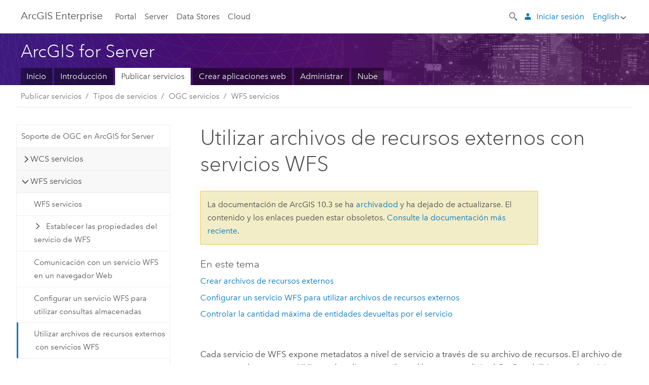

--- FILE ---
content_type: text/html; charset=UTF-8
request_url: https://enterprise.arcgis.com/es/server/10.3/publish-services/windows/using-external-capabilities-files-with-wfs-services.htm
body_size: 34993
content:


<!DOCTYPE html>
<!--[if lt IE 7]>  <html class="ie lt-ie9 lt-ie8 lt-ie7 ie6" dir="ltr"> <![endif]-->
<!--[if IE 7]>     <html class="ie lt-ie9 lt-ie8 ie7" dir="ltr"> <![endif]-->
<!--[if IE 8]>     <html class="ie lt-ie9 ie8" dir="ltr"> <![endif]-->
<!--[if IE 9]>     <html class="ie ie9" dir="ltr"> <![endif]-->
<!--[if !IE]><!--> <html dir="ltr" lang="es"> <!--<![endif]-->
<head>
    <meta charset="utf-8">
    <title>Utilizar archivos de recursos externos con servicios WFS&mdash;Documentación (10.3 y 10.3.1) | ArcGIS Enterprise</title>
    <meta content="IE=edge,chrome=1" http-equiv="X-UA-Compatible">

    <script>
      var docConfig = {
        locale: 'es'
        ,localedir: 'es'
        ,langSelector: ''
        
        ,relativeUrl: false
        

        ,searchformUrl: '/search/'

        
      };
    </script>
	   <script type="text/javascript">
    </script>


    
    <!--[if lt IE 9]>
      <script src="/cdn/js/libs/html5shiv.js" type="text/javascript"></script>
      <script src="/cdn/js/libs/selectivizr-min.js" type="text/javascript"></script>
      <script src="/cdn/js/libs/json2.js" type="text/javascript"></script>
      <script src="/cdn/js/libs/html5shiv-printshiv.js" type="text/javascript" >

    <![endif]-->

     <!--[if lt IE 11]>
    <script>
      $$(document).ready(function(){
        $$(".hideOnIE").hide();
      });
    </script>
    <![endif]-->

	<meta name="viewport" content="width=device-width, user-scalable=no">
	<link href="/assets/img/favicon.ico" rel="shortcut icon" >
	<link href="/assets/css/screen.css" media="screen" rel="stylesheet" type="text/css" />
	<link href="/cdn/calcite/css/documentation.css" media="screen" rel="stylesheet" type="text/css" />
	<link href="/assets/css/print.css" media="print" type="text/css" rel="stylesheet" />

	<!--
	<link href="/assets/css/screen_l10n.css" media="screen" rel="stylesheet" type="text/css" />
	<link href="/assets/css/documentation/base_l10n.css" media="screen" rel="stylesheet" type="text/css" />
	<link href="/assets/css/print_l10n.css" media="print" type="text/css" rel="stylesheet" />
	-->
	<script src="//mtags.arcgis.com/tags-min.js"></script>
	
	<script src="/cdn/js/libs/jquery.1.9.1.min.js" type="text/javascript"></script>
	<script src="/cdn/js/libs/jquery.cookie.js" type="text/javascript"></script>
	<link href="/cdn/css/colorbox.css" media="screen" rel="stylesheet" type="text/css" />
	<link href="/cdn/css/colorbox_l10n.css" media="screen" rel="stylesheet" type="text/css" />
	<script src="/cdn/js/libs/jquery.colorbox-min.js" type="text/javascript"></script>
	<script src="/assets/js/video-init.js" type="text/javascript"></script>
	<script src="/assets/js/sitecfg.js" type="text/javascript"></script>
	
		<script src="/assets/js/signIn.js" type="text/javascript"></script>
	

	<!--- Language Picker -->
	<script src="/assets/js/locale/l10NStrings.js" type="text/javascript"></script>
	
		<script src="/assets/js/locale/langSelector.js" type="text/javascript"></script>
	

	<script src="/assets/js/calcite-web.js" type="text/javascript"></script>



  <!--- search MD -->
    <META name="description" content="Configurar archivos de recursos externos en el servicio WFS le proporciona la flexibilidad de agregar metadatos de nivel de servicio acerca del servicio, agregar metadatos de nivel de entidad acerca del servicio, agregar sistemas de referencia espacial y mejorar el rendimiento al conectarse a los servicios WFS."><META name="last-modified" content="2017-12-22"><META name="product" content="arcgis-server-windows"><META name="sub_category" content="ArcGIS for Server (Windows)"><META name="search-collection" content="help"><META name="content_type_label" content="Tema de ayuda"><META name="sub_category_label" content="ArcGIS for Server (Windows)"><META name="search-category" content="help-general"><META name="subject_label" content="SERVICIOS"><META name="version" content="10.3"><META name="content_type" content="Help Topic"><META name="subject" content="SERVICES"><META name="content-language" content="es">
    <!--- search MD -->

  
  <script src="/assets/js/switchers/server-1.js" type="text/javascript"></script>
  
      

</head>

<!--
      pub: GUID-F157DF68-7F60-4427-A561-AD2F0FA30861=4.2.3
      tpc: GUID-99F910BF-146C-491F-B4D8-9D772E87A5FB=4
      -->


<!-- variable declaration, if any -->
<!-- can change following macro to set variable once we are on Jinja 2.8 -->





<body class="claro es server">
  

  <!-- Drawer location -->
  <div class="drawer drawer-left js-drawer" data-drawer="top-nav">
        <nav class="drawer-nav" role="navigation">
          <aside class="side-nav">
            <h2 class="side-nav-title">Arc<span>GIS</span> Enterprise</h2>
            <form id="helpSearchForm" class="margin-left-half margin-right-half leader-half trailer-half drawer-search-form" method="GET">
              <input type="search" name="q"  placeholder="Buscar en la Ayuda de ArcGIS Server 10.3">
              <input type="hidden" name="collection" value="help" />
              <input type="hidden" name="product" value="arcgis-server-windows" />
              <input type="hidden" name="version" value="10.3" />
              <input type="hidden" name="language" value="es" />
            </form>    
            
<a id="nav-portal" data-langlabel="portal" href="/es/portal/" class="side-nav-link">Portal</a>
    <a id="nav-server" data-langlabel="server" href="/es/server/" class="side-nav-link">Server</a>
    <a id="nav-data-store" data-langlabel="data-store" href="/es/data-store/" class="side-nav-link">Data Store</a>
    <a id="nav-cloud" data-langlabel="cloud" href="/es/cloud/" class="side-nav-link">Cloud</a>
 
          </aside>
        </nav>
    </div>

    <!-- user navigation collapses to drawer on mobile -->
    
    <div class="drawer drawer-right js-drawer hide-if-logged-out logged-in-navigation" data-drawer="user-nav">
      <nav class="drawer-nav">
        <aside class="side-nav">
          <a class="side-nav-link agolProfile" href="#">Mi perfil</a>
          <a class="side-nav-link icon-ui-sign-out js-log-out" href="#">Cerrar sesión</a>
        </aside>
      </nav>
    </div>
    
<!-- End of drawer -->

  
  <div class="wrapper">
      <!--googleoff: all-->

      <header class="top-nav" data-skin="learn">
        <a class="skip-to-content" href="#skip-to-content">Skip To Content</a>
        <div class="grid-container">
          <div class="column-24">


            <!--<div class="top-nav-title-wrapper text-center ">-->
              <a href="/" class="top-nav-title tablet-hide"><span>Arc</span>GIS  Enterprise</a>
              <a href="/" class="icon-ui-menu top-nav-title js-drawer-toggle tablet-show" data-drawer="top-nav"><span>Arc</span>GIS Enterprise</a>
            <!--</div> -->

          
            <nav role="navigation" class="top-nav-list left tablet-hide">
              
<a id="nav-portal" data-langlabel="portal" href="/es/portal/" class="top-nav-link">Portal</a>
    <a id="nav-server" data-langlabel="server" href="/es/server/" class="top-nav-link">Server</a>
    <a id="nav-data-store" data-langlabel="data-store" href="/es/data-store/" class="top-nav-link">Data Store</a>
    <a id="nav-cloud" data-langlabel="cloud" href="/es/cloud/" class="top-nav-link">Cloud</a>
 
            </nav>


            
            <div class="lang-block dropdown js-dropdown right margin-left-1 top-nav-list right"></div>
            

            <div class="margin-left-1 top-nav-list right hide-if-logged-in logged-out-navigation">
               
  <button class="search-top-nav link-dark-gray js-search-toggle" href="#" aria-label="Search">
    <svg xmlns="http://www.w3.org/2000/svg" width="32" height="32" viewBox="0 0 32 32" class="svg-icon js-search-icon">
      <path d="M31.607 27.838l-6.133-6.137a1.336 1.336 0 0 0-1.887 0l-.035.035-2.533-2.533-.014.014c3.652-4.556 3.422-11.195-.803-15.42-4.529-4.527-11.875-4.531-16.404 0-4.531 4.531-4.529 11.875 0 16.406 4.205 4.204 10.811 4.455 15.365.848l.004.003-.033.033 2.541 2.54a1.33 1.33 0 0 0 .025 1.848l6.135 6.133a1.33 1.33 0 0 0 1.887 0l1.885-1.883a1.332 1.332 0 0 0 0-1.887zM17.811 17.809a8.213 8.213 0 0 1-11.619 0 8.217 8.217 0 0 1 0-11.622 8.219 8.219 0 0 1 11.619.004 8.216 8.216 0 0 1 0 11.618z"/>
    </svg>
    <svg xmlns="http://www.w3.org/2000/svg" width="32" height="32" viewBox="0 0 32 32" class="svg-icon js-close-icon hide">
      <path d="M18.404 16l9.9 9.9-2.404 2.404-9.9-9.9-9.9 9.9L3.696 25.9l9.9-9.9-9.9-9.898L6.1 3.698l9.9 9.899 9.9-9.9 2.404 2.406-9.9 9.898z"/>
    </svg>
  </button>

              
              <a data-langlabel="sign-in" id="login-link" class="icon-ui-user top-nav-link link-blue login-link" href="#">Iniciar sesión</a>
              
            </div>

            
            <nav class="margin-left-1 top-nav-list right hide-if-logged-out logged-in-navigation">
              
  <button class="search-top-nav link-dark-gray js-search-toggle" href="#" aria-label="Search">
    <svg xmlns="http://www.w3.org/2000/svg" width="32" height="32" viewBox="0 0 32 32" class="svg-icon js-search-icon">
      <path d="M31.607 27.838l-6.133-6.137a1.336 1.336 0 0 0-1.887 0l-.035.035-2.533-2.533-.014.014c3.652-4.556 3.422-11.195-.803-15.42-4.529-4.527-11.875-4.531-16.404 0-4.531 4.531-4.529 11.875 0 16.406 4.205 4.204 10.811 4.455 15.365.848l.004.003-.033.033 2.541 2.54a1.33 1.33 0 0 0 .025 1.848l6.135 6.133a1.33 1.33 0 0 0 1.887 0l1.885-1.883a1.332 1.332 0 0 0 0-1.887zM17.811 17.809a8.213 8.213 0 0 1-11.619 0 8.217 8.217 0 0 1 0-11.622 8.219 8.219 0 0 1 11.619.004 8.216 8.216 0 0 1 0 11.618z"/>
    </svg>
    <svg xmlns="http://www.w3.org/2000/svg" width="32" height="32" viewBox="0 0 32 32" class="svg-icon js-close-icon hide">
      <path d="M18.404 16l9.9 9.9-2.404 2.404-9.9-9.9-9.9 9.9L3.696 25.9l9.9-9.9-9.9-9.898L6.1 3.698l9.9 9.899 9.9-9.9 2.404 2.406-9.9 9.898z"/>
    </svg>
  </button>

             
              <div class="dropdown js-dropdown right">

                <div class="tablet-show top-nav-link">
                  <img alt="User Avatar" class="user-nav-image js-drawer-toggle" data-drawer="user-nav" data-user-avatar>
                  <a href="#" data-drawer="user-nav" class="user-nav-name js-drawer-toggle" data-first-name></a>
                </div>

                <div class="tablet-hide top-nav-link js-dropdown-toggle">
                  <img alt="User Avatar" class="user-nav-image js-drawer-toggle" data-drawer="user-nav" data-user-avatar>
                  <a class="user-nav-name top-nav-dropdown dropdown-btn" data-first-name>&nbsp;</a>
                </div>

                <nav class="dropdown-menu dropdown-right">
                
                  <a class="dropdown-link agolProfile" id="agolProfile" href="#">Mi perfil</a>
                  <a class="dropdown-link js-log-out" id="agolLogout" href="#">Cerrar sesión</a>
                </nav>
              </div>
            </nav>
            

            
          </div>
        </div>
      </header>

      <div class="js-search search-overlay">
        <div class="search-content" role="dialog" aria-labelledby="search">
          <form method="GET" id="helpSearchForm">
            <label>
              Buscar en la Ayuda de ArcGIS Server 10.3
              <div class="search-bar">
                <input type="search" name="q"  placeholder="Buscar en la Ayuda de ArcGIS Server 10.3" class="search-input js-search-input">
                <input type="hidden" name="collection" value="help" />
                <input type="hidden" name="product" value="arcgis-server-windows" />
                <input type="hidden" name="version" value="10.3" />
                <input type="hidden" name="language" value="es" />
              </div>
            </label>
            <button type="submit" class="btn btn-large right">Buscar</button>
          </form>
        </div>
      </div>

      <!--googleon: all-->

      <div id="skip-to-content">
        <!--googleoff: all-->
        <header class="sub-nav sub-nav-learn">
          <div class="grid-container">
            
            <div class="column-24">
              <div style="display:table;" class="sdk-home-banner">
                <div class="sdk-home-banner-content">
                  <h1 class="sub-nav-title link-white">ArcGIS for Server</h1>
                </div>
              </div>
            </div>

            <div class="column-24">
              <nav class='sub-nav-list tablet-hide'><a class="sub-nav-link" href="/es/server/" target="_top" title="Vista general y documentación de ArcGIS for Server">Inicio</a><a class="sub-nav-link" href="/es/server/10.3/get-started/windows/" target="_top" title="Introducción a ArcGIS for Server">Introducción</a><a class="sub-nav-link is-active" href="/es/server/10.3/publish-services/windows/" target="_top" title="Publicar servicios en ArcGIS for Server">Publicar servicios</a><a class="sub-nav-link" href="/es/server/10.3/create-web-apps/windows/" target="_top" title="Crear aplicaciones web">Crear aplicaciones web</a><a class="sub-nav-link" href="/es/server/10.3/administer/windows/" target="_top" title="Administrar ArcGIS for Server">Administrar</a><a class="sub-nav-link" href="/es/server/10.3/cloud/main/" target="_top" title="Implementar ArcGIS Server en la nube">Nube</a></nav><select class='tablet-show select-full trailer-half js-select-nav'><option value="/es/server/">Inicio</option><option value="/es/server/10.3/get-started/windows/">Introducción</option><option selected="true" value="/es/server/10.3/publish-services/windows/">Publicar servicios</option><option value="/es/server/10.3/create-web-apps/windows/">Crear aplicaciones web</option><option value="/es/server/10.3/administer/windows/">Administrar</option><option value="/es/server/10.3/cloud/main/">Nube</option></select>
            </div>

          </div>
        </header>
        <!--googleon: all-->
       
        <!-- content goes here -->
        <div class="grid-container ">
          

            
              
  <!--BREADCRUMB-BEG--><div id="bigmac" class="sticky-breadcrumbs trailer-2" data-spy="affix" data-offset-top="180"> </div><!--BREADCRUMB-END-->
  <!--googleoff: all-->
    <div class="column-6 trailer-2">
      <aside class="js-accordion accordion reference-index column-6" aria-live="polite" role="tablist">
        <div></div>
      </aside>

      <div class="column-6 js-sticky scroll-show tablet-hide leader-1 back-to-top" data-top="0" style="top: 0px;">
        <a href="#" class="btn btn-fill btn-clear">Volver al principio</a>
      </div>
    </div>
  <!--googleon: all-->
  
            
            
            
	<main class="column-17 pre-1">
		<h1>Utilizar archivos de recursos externos con servicios WFS</h1>
		
	
    	
	    <h5 class="trailer-0">En este tema</h5><ul class="pre-0 trailer-2 list-plain"><li><a href="#ESRI_SECTION1_F1798DC0572C4217858EBFEC9835CFFC">Crear archivos de recursos externos</a></li><li><a href="#GUID-6EE767CB-998D-4456-ABC6-7DE54FE89592">Configurar un servicio WFS para utilizar archivos de recursos externos</a></li><li><a href="#ESRI_SECTION1_BDB4963B25A249869824B19B5BB584AC">Controlar la cantidad máxima de entidades devueltas por el servicio</a></li></ul>
    

		
<p id="GUID-A9FBF96B-5556-4DD3-81FB-1DA3A2116F7B">Cada servicio de WFS expone metadatos a nivel de servicio a través de su archivo de recursos. El archivo de recursos es la respuesta XML que los clientes reciben al hacer una solicitud GetCapabilities en el servicio. Configurar archivos de recursos externos le permite hacer lo siguiente:</p><ul purpose="ul" id="UL_EAA3F9A74D4E45E8BFFF3171067933A0"><li purpose="li" id="GUID-B362182B-2C6E-4F9C-AF5E-9B70C4BC622B">Agregar información de metadatos a nivel de servicio a archivos de recursos WFS.</li><li purpose="li" id="GUID-FF29C79C-6F5D-4985-A6D5-0BAAE56D7DE7">Agregar información de metadatos a nivel de entidad a archivos de recursos WFS.</li><li purpose="li" id="LI_122866BE472A4EAA93C27EBD886CC73D">Agregar sistemas adicionales de referencia espacial predefinidos desde la lista de proyección predefinida de ArcGIS Server.</li><li purpose="li" id="LI_AE52EC141B2F454A9148DB524A1AB224">Mejore el rendimiento al conectarse a su servicio WFS, especialmente cuando existan muchos nombres de tipo en el servicio.</li></ul>


<p id="GUID-9AEF10AC-F49E-4F38-B12A-73098AE78432">Para utilizar archivos de recursos externos con los servicios WFS, cree y configure los archivos para su uso con los servicios WFS. Las secciones siguientes describen este proceso.</p><div class="panel trailer-1" id="GUID-C3A22A47-8D16-44A4-84F6-7620A4A0CF37"><h5 class="icon-ui-comment trailer-0">Nota:</h5><p id="GUID-02CE186F-F4B0-47A5-A824-BDEFA0EC4538">Al utilizar archivos de recursos externos para su servicio WFS, deberá validar estos archivos frente al esquema DTD o XML de OGC. También asume el trabajo de realizar todas las sincronizaciones entre los archivos de recursos y el documento de mapa de origen o geodatabase desde la que se publica el servicio WFS.</p></div><section class="section1 padded-anchor" id="ESRI_SECTION1_F1798DC0572C4217858EBFEC9835CFFC" purpose="section1"><h2>Crear archivos de recursos externos</h2><p id="GUID-16AB4FE9-0C56-4365-8116-F4F9A479170E">Para configurar un servicio WFS con el fin de utilizar archivos de recursos externos, prepare tres archivos de recursos WFS: uno para la versión 1.0.0, otro para la 1.1.0 y otro para la 2.0. Puede crear los archivos desde cero, pero normalmente es más sencillo utilizar como plantillas los archivos de recursos generados por el sistema.</p><p id="GUID-1D0707AC-6729-4D76-B128-8AC2360B19BE">Por defecto, los archivos de recursos generados por el sistema se crean automáticamente cada vez que envía una solicitud de GetCapabilities de WFS al servicio. Para utilizar los archivos de recursos generados por el sistema, envíe manualmente las solicitudes GetCapabilities y guarde las respuestas como XML.</p><p id="GUID-2F8228CD-9729-4AEF-AC8D-3E2ED79C9FF6">Siga los pasos que se describen a continuación para crear archivos de recursos externos para el servicio WFS.</p><section class="wfsteps padded-anchor" purpose="wfsteps"><h4></h4><div class="steps" id="ESRI_STEPS_BCB168C4EB344014BDF3B815C4CE72BB"><ol class="list-numbered" purpose="ol"><li purpose="step" id="ESRI_STEP_56BF068BCF004E4FA8919F5BBB4440B5"><span purpose="cmd" id="GUID-9FADEE47-182A-4F21-A3BB-D9104BB3AF8E">Si no lo ha hecho aún, publique un mapa o un servicio de geodatos y habilite el recurso WFS. Para obtener más información, consulte <a class="xref xref" href="/es/server/10.3/publish-services/windows/wfs-services.htm">Servicios WFS</a>.</span></li><li purpose="step" id="ESRI_STEP_DB4FE13B8C39453C8EA144508F67D7A6"><span purpose="cmd" id="GUID-00BBC0AF-5D47-418D-B9F8-FF4B663868DB">En un navegador web, escriba la URL del servicio WFS. La URL tiene el formato:</span><div class="info" purpose="info"><p id="GUID-543459E2-BDB5-4F30-B59C-B58988600AF4"><span class="usertext"></span><span class="usertext">http://gisserver.domain.com:6080/arcgis/services/folder/service/service type(can be MapServer or GeoDataServer)/WFSServer</span></p></div></li><li purpose="step" id="ESRI_STEP_9191140954784CFE869CF83819E89B58"><span purpose="cmd" id="GUID-605E8428-CE53-4C31-A074-0A9E5C1FBE19">Añada <span class="usertext">?request=GetCapabilities&amp;version=1.0.0</span> al final de la URL del servicio y pulse <span class="shortcut">Entrar</span>. El XML que se muestra en el navegador es el recurso de la versión 1.0.0 de WFS para su servicio.</span></li><li purpose="step" id="ESRI_STEP_C25A8AD99DCA47DE948C9E1B4CE50179"><span purpose="cmd" id="GUID-33BF415D-B79F-4CFA-BB54-38A641C978B8">Guarde los resultados en un archivo XML. El nombre del archivo debe seguir el formato <span class="usertext">&lt;prefijo&gt;&lt;versión de WFS&gt;.xml</span>. Por ejemplo, cuando guarde el XML resultante en una versión WFS 1.0.0 de la solicitud GetCapabilities, el archivo debe usar un prefijo común (como <span class="usertext">Roads</span>) seguido por los tres dígitos del número de la versión de WFS (<span class="usertext">100</span>). El archivo resultante es <span class="usertext">Roads100.xml</span>.</span></li><li purpose="step" id="ESRI_STEP_B6D2C1DA45A74F5A9E06B9E096C8EB18"><span purpose="cmd" id="GUID-83B75CE1-C40B-4231-9CEF-F86BFC53E6D7">Repita los pasos 3 y 4 para crear los archivos de recursos para las versiones 1.1.0 y 2.0 de WFS.</span></li><li purpose="step" id="ESRI_STEP_F3669CFB12AC4B89837FF39FC202F791"><span purpose="cmd" id="GUID-8A090E42-FC71-40D1-B03D-DF14A0DF7882">Configure y personalice la información de metadatos de las capas de WFS en cada archivo de recursos.</span></li><li purpose="step" id="ESRI_STEP_25A69FF67CA1473FAA5E74E98EAA9D86"><span purpose="cmd" id="GUID-D2192F80-E0C6-44F6-B17C-36C34E0294DD">Mueva todos los archivos de recursos a una carpeta común accesible a través de HTTP. Normalmente, será un directorio virtual del servidor web de su organización.</span></li></ol></div></section></section><section class="section1 padded-anchor" id="GUID-6EE767CB-998D-4456-ABC6-7DE54FE89592" purpose="section1"><h2>Configurar un servicio WFS para utilizar archivos de recursos externos</h2><p id="GUID-3E0C4418-C346-49FA-849D-55E8B11825FF">Para configurar el servicio WFS de modo que utilice los archivos de recursos externos, actualice el servicio WFS para que utilice como referencia la URL de los archivos de recursos. Puede hacerlo en ArcGIS Server Manager o en ArcGIS for Desktop.</p><section class="section2 padded-anchor" id="ESRI_SECTION2_AFE2877C53D84711A252832906856770" purpose="section2"><h3>En el Administrador de ArcGIS Server:</h3><section class="wfsteps padded-anchor" purpose="wfsteps"><h4></h4><div class="steps" id="GUID-F082F3B2-3D11-42C2-A4B8-A9B672281C65"><ol class="list-numbered" purpose="ol"><li purpose="step" id="GUID-98E4A6E2-01E7-439C-968C-C2F65B434E6D"><span purpose="cmd" id="GUID-FDA65E1D-25C3-49A9-88DF-21F7CE76193A">Abra el Administrador ArcGIS Server e inicie sesión. Si necesita ayuda para este paso, consulte <a class="xref xref" esrisubtype="extrel" hrefpfx="/es/server/10.3/administer" href="/es/server/10.3/administer/windows/log-in-to-manager.htm">Iniciar sesión en el Administrador</a>.</span></li><li purpose="step" id="ESRI_STEP_57EE66ABDC4D44E3A8C24186D20C1173"><span purpose="cmd" id="GUID-09732029-C5C6-46AD-8050-AABCA56F4D09">Haga clic en <span class="uicontrol">Servicios <span class="greaterthan">&gt;</span> Administrar servicios</span>.</span></li><li purpose="step" id="GUID-42978958-5DF3-4622-B11C-48D09608BE24"><span purpose="cmd" id="GUID-2DA6511F-99E1-41A1-A5CA-144F4BF6439A">En el módulo <span class="wintitle">Administrar servicios</span>, busque su servicio y haga clic en <span class="uicontrol">Editar</span> <img purpose="img" placement="inline" alt="Editar" title="Editar" src="GUID-6874E190-0A2C-46A8-854C-028EA88CF48D-web.png">. Si no encuentra el servicio en la lista, es posible que esté ubicado dentro de una subcarpeta bajo la carpeta <span class="uicontrol">Sitio (raíz)</span>.</span></li><li purpose="step" id="ESRI_STEP_1B8676FB9B694EC599DCBCA709606596"><span purpose="cmd" id="GUID-88CBF8EE-71D3-42FD-AD20-16CF88A38EEC">En el módulo <span class="wintitle">Editar</span>, haga clic en <span class="uicontrol">Capacidades</span>.</span></li><li purpose="step" id="ESRI_STEP_ECCD023F24A64E12A0B4D0319382C005"><span purpose="cmd" id="GUID-90C6C6DE-CEB3-43DE-B327-6E742AFB0F3F">En la lista de recursos, haga clic en <span class="uicontrol">WFS</span>.</span></li><li purpose="step" id="ESRI_STEP_F02D707FE1AC4BB381BC087A05E2FEAA"><span purpose="cmd" id="GUID-BC5DEE6F-4BA2-4B8E-99C0-F5D099FE0119">En la lista <span class="uicontrol">Configuración de WFS</span>, elija <span class="uicontrol">Utilizar archivos de recursos externos</span>.</span></li>


<li purpose="step" id="GUID-19C53EEB-6190-4EF0-92A3-A7E8C79EEF5D"><span purpose="cmd" id="GUID-BEE03F3B-9453-4851-8609-6DB85A03A12F">En el cuadro <span class="uicontrol">Especificar la ubicación y prefijo</span>, escriba la URL de la carpeta en la que ha colocado los archivos de recursos y el prefijo común que ha utilizado para ellos. Por ejemplo, si la URL de la carpeta que contiene los archivos es <span class="usertext">http://webserver.domain.com/arcgis/WFS/services</span> y el prefijo común que ha utilizado es <span class="usertext">Roads</span>, la URL que debe escribir en el cuadro <span class="uicontrol">Especificar la ubicación y prefijo</span> es <span class="usertext">http://webserver.domain.com/arcgis/WFS/services/Roads</span>.</span></li><li purpose="step" id="ESRI_STEP_7568728B932441498915DCF9DEA4F95B"><span purpose="cmd" id="GUID-2F20AA5D-53F8-45FA-95E2-ED7A0CE163ED">Haga clic en <span class="uicontrol">Guardar y reiniciar</span>.</span></li>
</ol></div></section></section><section class="section2 padded-anchor" id="ESRI_SECTION2_CFF06A16EAF4420582B8F4FE21E5D587" purpose="section2"><h3>En <span class="ph">ArcGIS for Desktop</span>:</h3><section class="wfsteps padded-anchor" purpose="wfsteps"><h4></h4><div class="steps" id="GUID-E9B512D2-187C-4AC0-B3D4-1BA7BDC47711"><ol class="list-numbered" purpose="ol"><li purpose="step" id="ESRI_STEP_8F9F10C8585C4059968EC846C6AE202D"><span purpose="cmd" id="GUID-524CAE82-433F-4D7D-8EEF-C59090BF4146">En ArcCatalog o en la ventana <span class="wintitle">Catálogo</span> de <span class="ph">ArcGIS for Desktop</span>, expanda el nodo <span class="uicontrol">Servidores SIG</span> y defina un tipo de conexión <span class="uicontrol">Administrar el servidor SIG</span> con ArcGIS Server. Si ya tiene una conexión <span class="uicontrol">Administrar servidor SIG</span> establecida, puede omitir este paso. Para obtener instrucciones sobre cómo conectar, consulte <a class="xref xref" esrisubtype="extrel" hrefpfx="/es/server/10.3/administer" href="/es/server/10.3/administer/windows/making-an-administrative-connection-to-arcgis-server-in-arcgis-for-desktop.htm">Realizar una conexión administrativa a ArcGIS Server en <span class="ph">ArcGIS for Desktop</span></a>.</span></li><li purpose="step" id="ESRI_STEP_219C010743264907B6D535400BA21F16"><span purpose="cmd" id="GUID-AF790C7A-FC60-43FD-BC35-F678504CB4DD">Dentro de su conexión a ArcGIS Server, haga clic con el botón derecho en el servicio y elija <span class="uicontrol">Propiedades del servicio</span>.</span></li><li purpose="step" id="ESRI_STEP_20152DDCDB5A4DD8911EF9B68B17BD72"><span purpose="cmd" id="GUID-3579C147-F7A3-423A-A6A2-01E9202D54EC">En el <span class="wintitle">Editor del servicio</span>, haga clic en la pestaña <span class="uicontrol">Recursos</span>.</span></li><li purpose="step" id="ESRI_STEP_91CA4A8F75604DC59704A154A8A08C42"><span purpose="cmd" id="GUID-2E6C10CE-3A65-4F65-906F-BB2522F429EB">Haga clic en la pestaña <span class="uicontrol">WFS</span> y seleccione <span class="uicontrol">Utilizar archivos de recursos externos</span>.</span></li>





<li purpose="step" id="ESRI_STEP_74676640FB1B4EE8B1482F3367B1021F"><span purpose="cmd" id="GUID-30DBC3A3-F839-4A0E-93F9-33980AF5BAEE">En el cuadro <span class="uicontrol">Especificar la ubicación y prefijo</span>, escriba la URL de la carpeta en la que ha colocado los archivos de recursos y el prefijo común que ha utilizado para ellos. Por ejemplo, si la URL de la carpeta que contiene los archivos es <span class="usertext">http://webserver.domain.com/arcgis/WFS/services</span> y el prefijo común que ha utilizado es <span class="usertext">Roads</span>, la URL que debe escribir en el cuadro <span class="uicontrol">Especificar la ubicación y prefijo</span> es <span class="usertext">http://webserver.domain.com/arcgis/WFS/services/Roads</span>.</span></li><li purpose="step" id="GUID-B0AE4324-BEF3-4D32-A1E2-DE3C033AE43F"><span purpose="cmd" id="GUID-3C387752-1534-42B9-950B-6379635C7655">Haga clic en <span class="uicontrol">Aceptar</span>.</span></li></ol></div></section></section></section><section class="section1 padded-anchor" id="ESRI_SECTION1_BDB4963B25A249869824B19B5BB584AC" purpose="section1"><h2>Controlar la cantidad máxima de entidades devueltas por el servicio</h2><p id="GUID-BD23EB25-3FE7-49E3-B5B0-270861FA35E6"> De manera opcional, puede establecer la propiedad DefaultMaxFeatures, que le permite controlar el número máximo de entidades devueltas por el servicio. La propiedad DefaultMaxFeatures es compatible únicamente con WFS 1.1.0, de forma que si utiliza los archivos de recursos externos, únicamente tendrá que establecer esta propiedad en el archivo que hace referencia a las propiedades 1.1.0.</p><p id="GUID-14026996-2EB0-4462-B6EA-EADB90C52736"> En un archivo de recursos externos, la propiedad DefaultMaxFeatures se debe definir en la sección de metadatos del archivo 1.1.0 de WFSServer de la siguiente forma:</p><p id="GUID-A120101B-B496-448A-BCD5-A521812208E8"><section class="codeblock padded-anchor" purpose="codeblock"><div class="codeblockbody"><pre><code class="xml">&lt;ows:Constraint name=&quot;DefaultMaxFeatures&quot;&gt;
 &lt;ows:Value&gt;200&lt;/ows:Value&gt;
&lt;/ows:Constraint&gt;</code></pre></div></section></p></section>

		<hr>
		<!--googleoff: all-->
		
	
		<p class="feedback right">
		  <a id="afb" class="icon-ui-contact" href="/feedback/" data-langlabel="feedback-on-this-topic" >¿Algún comentario sobre este tema?</a>
		</p>
	

		<!--googleon: all-->
	</main>


          
        </div>
        <!-- ENDPAGECONTENT -->

      </div>

    </div>  <!-- End of wrapper -->

  <footer class="footer leader-3 link-dark-gray" role="contentinfo">
    <div class="grid-container">
      <div class="row">
        <nav class="column-6">
          <h6 data-langlabel="nav_learn_arcgis">Arc<span>GIS Enterprise</span></h6>
          <ul class="list-plain">
            <li><a data-langlabel="home" href="/es/">Inicio</a></li>
            <li><a data-langlabel="portal" href="/es/portal/">Portal</a></li>
            <li><a data-langlabel="server" href="/es/server/">Server</a></li>
            <li><a data-langlabel="data-store" href="/es/data-store/">Data Store</a></li>
            <li><a data-langlabel="cloud" href="/es/cloud/">Cloud</a></li>
            <li><a data-langlabel="documentation" href="/es/documentation/">Documentación</a></li>
          </ul>
        </nav>

        
  <nav class="column-6">
    <h6 data-langlabel="arcgis-platform">Plataforma ArcGIS</h6>
    <ul class="list-plain">
      <li><a data-langlabel="arcgis" href="http://www.arcgis.com/">ArcGIS Online</a></li>
      <li><a data-langlabel="arcgis-for-desktop" href="http://desktop.arcgis.com/">ArcGIS Desktop</a></li>
      <li><a data-langlabel="arcgis-for-server" href="http://server.arcgis.com/">ArcGIS Enterprise</a></li>
      <li><a data-langlabel="arcgis-for-developers" href="https://developers.arcgis.com/">ArcGIS for Developers</a></li>
      <li><a data-langlabel="arcgis-solutions" href="http://solutions.arcgis.com/">ArcGIS Solutions</a></li>
      <li><a data-langlabel="arcgis-marketplace" href="http://marketplace.arcgis.com/">ArcGIS Marketplace</a></li>
    </ul>
  </nav>

  <nav class="column-6">
    <h6 data-langlabel="about-esri">Acerca de Esri</h6>
    <ul class="list-plain">
      <li><a data-langlabel="about-us" href="http://www.esri.com/about-esri/">Quiénes somos</a></li>
      <li><a data-langlabel="careers" href="http://www.esri.com/careers/">Empleo</a></li>
      <li><a data-langlabel="insiders-blog" href="http://blogs.esri.com/esri/esri-insider/">Blog interno</a></li>
      <li><a data-langlabel="user-conference" href="http://www.esri.com/events/user-conference/index.html">Conferencia de usuarios</a></li>
      <li><a data-langlabel="developer-summit" href="http://www.esri.com/events/devsummit/index.html">Cumbre de desarrolladores</a></li>
    </ul>
  </nav>

  <nav class="column-6">
    <a class="esri-logo" href="//www.esri.com" aria-label="Esri Home" %}></a>
    <section class="footer-social-nav leader-1">
            <a class="icon-social-twitter" aria-label="Esri on Twitter" href="https://twitter.com/Esri/"></a>
            <a class="icon-social-facebook" aria-label="Esri on Facebook" href="https://www.facebook.com/esrigis/"></a>
            <a class="icon-social-github" aria-label="Esri on GitHub" href="http://esri.github.io/"></a>
            <a class="icon-social-contact" aria-label="Contact Esri" href="http://www.esri.com/about-esri/contact/"></a>
    </section>
  </nav>
  
  <div class="column-24 leader-1">
    <p class="font-size--3"><a href="http://www.esri.com/legal/copyright-trademarks">Copyright &copy; 2017 Esri.</a> All rights reserved. | <a href="http://www.esri.com/legal/privacy/">Privacidad</a> | <a href="http://www.esri.com/legal/software-license">Legal</a></p>
  </div>
  


      </div>
    </div>
  </footer>
  <!--googleoff: all-->

  <script src="/assets/js/switchers/version-switcher.js" type="text/javascript"></script>
  
	<script src="/assets/js/init.js" type="text/javascript"></script>
	<!--<script src="/assets/js/drop-down.js" type="text/javascript"></script>-->
	<script src="/assets/js/search/searchform.js" type="text/javascript"></script>
	<script src="/cdn/js/link-modifier.js" type="text/javascript"></script>
	<script src="/cdn/js/sitewide.js" type="text/javascript"></script>
	<script src="/cdn/js/libs/highlight.pack.js" type="text/javascript"></script>
	<script>hljs.initHighlightingOnLoad();</script>


  
    

  <script src="/cdn/js/affix.js" type="text/javascript"></script>
  <script type="text/javascript">
    $(function () {
          var appendFlg = true;

          $("#bigmac")
          .on("affixed.bs.affix", function (evt) {
            if (appendFlg) {
              $("<a class='crumb' href='#'>Utilizar archivos de recursos externos con servicios WFS</a>").insertAfter ($("#bigmac nav a").last());
              appendFlg = false;
            }
          })
          .on ("affix-top.bs.affix", function(evt) {
            if (!appendFlg) {
              $("#bigmac nav a").last().remove();
            }
            appendFlg = true;
          })
    })
  </script>
  
        <script type="text/javascript">
          window.doctoc = {
            pubID: "1634",
            tpcID: "447",
            
              prefix: "Publicar servicios",
              prefixUrl: "/es/server/10.3/publish-services/windows/",
          
            hideToc: false
          }
        </script>

        <script type="text/javascript" src="/es/server/10.3/publish-services/windows/1634.js" ></script>
        <script type="text/javascript" src="/cdn/calcite/js/protoc.js" ></script>
        
        

  <noscript>
        <p>
            <a href="flisting.htm">flist</a>
        </p>
    </noscript>
    <script type="text/javascript"></script>
  
  
    
    

  </body>
</html>

--- FILE ---
content_type: text/html; charset=UTF-8
request_url: https://enterprise.arcgis.com/es/server/11.5/publish-services/windows/using-external-capabilities-files-with-wfs-services.htm
body_size: 432
content:

         <!DOCTYPE html>
         <html lang="en" xml:lang="en">
            <head>
               <meta http-equiv="Content-Type" content="text/html" />
               <META NAME="ROBOTS" CONTENT="NOINDEX, NOFOLLOW">
               <meta http-equiv="refresh" content="0;url=/es/server/11.5/publish-services/windows/available-wfs-service-properties.htm" />
            </head>
            <body></body>
         </html>

--- FILE ---
content_type: application/javascript
request_url: https://enterprise.arcgis.com/cdn/js/link-modifier.js
body_size: 3760
content:
/*This script update links (only on dev,stg & uat) on click event and make target url tier specific.
More details: https://github.com/ArcGIS/arcgis-doc-website/issues/1749
*/

/*Config section */


var agolHostName = (sitecfg && sitecfg["portalHostname"]) ? sitecfg["portalHostname"].replace("//","") : "www.arcgis.com";
var availableSites = {
	"dev":{
		"desktop.arcgis.com":"desktopdev.arcgis.com",
		"doc.arcgis.com":"docdev.arcgis.com",
		"resources.arcgis.com":"resourcesdev.arcgis.com",
		"pro.arcgis.com":"prodev.arcgis.com",
		"server.arcgis.com":"serverdev.arcgis.com",
		"learn.arcgis.com":"learndev.arcgis.com",
		"enterprise-k8s.arcgis.com":"enterprise-k8s-dev.arcgis.com"
	},

	"stg":{
		"desktop.arcgis.com":"desktopstg.arcgis.com",
		"doc.arcgis.com":"docstg.arcgis.com",
		"resources.arcgis.com":"resourcesstg.arcgis.com",
		"pro.arcgis.com":"prostg.arcgis.com",
		"server.arcgis.com":"serverstg.arcgis.com",
		"learn.arcgis.com":"learnstg.arcgis.com",
		"enterprise-k8s.arcgis.com":"enterprise-k8s-stg.arcgis.com"
	},

	"uat":{
		"desktop.arcgis.com":"desktopdev.arcgis.com",
		"doc.arcgis.com":"docuat.arcgis.com",
		"resources.arcgis.com":"resourcesuat.arcgis.com",
		"pro.arcgis.com":"prouat.arcgis.com",
		"server.arcgis.com":"serverdev.arcgis.com",
		"learn.arcgis.com":"learnuat.arcgis.com",
		"enterprise-k8s.arcgis.com":"enterprise-k8s-uat.arcgis.com"
	},
	
	"agol":{
		"www.arcgis.com":agolHostName,
		"arcgis.com":agolHostName
	},
	
	"esri":{
		"www.esri.com":{
			"dev": "aem-dev.esri.com",
			"stg": "aem-stg.esri.com",
			"uat": "uat.esri.com"
		}
	}
}
/*End of Config section */



$(document).ready(function () {
	function updateLinkOnClick () {
		$(document).on("mousedown click", "a[href]", function (i) {
			var $ele = $(this);
			if(availableSites[cdncfg.tier] && $ele[0].hostname in availableSites[cdncfg.tier]){
				$ele[0].hostname = availableSites[cdncfg.tier][$ele[0].hostname];
			} else if($ele[0].hostname in availableSites['esri']){
				if(!availableSites['esri'][$ele[0].hostname][cdncfg.tier]){
					return;
				}else{
					var winloc = window.location;
					if(winloc.host.indexOf("doc") >= 0 && winloc.pathname.match( /(\/arcgis-online\/)/) && !$ele[0].href.match( /(\/arcgis-blog\/)/)){
					// Doc site.
						$ele[0].hostname = availableSites['esri'][$ele[0].hostname][cdncfg.tier];
					}
				}
			}
		})
	}
	
	function  getOrgHostname (defaultHost) {
		 if ($.cookie && $.cookie ('esri_auth')) {
			var ckVal = $.parseJSON($.cookie ('esri_auth'));
			return ckVal.urlKey ? ckVal.urlKey + "." + ckVal.customBaseUrl : defaultHost;
		 } else {
			return defaultHost;
		 }
   }
	
	updateLinkOnClick();
});



(function () {

    window.cdncfg = {
        init: function () {

            winloc = this.getloc()
            this.tier = this.getTier(winloc)

            this.debug = false
        },
        getloc: function () {
            if (!window.location.origin) { // Fix for window.location.origin not working in I.E.
                return window.location.protocol + "//" + window.location.hostname +
                       (window.location.port ? ":" + window.location.port : "");
            }
            return window.location.origin
        },
        getTier: function (url) {
            options = {
                "dev.arcgis.com": "dev",
                "stg.arcgis.com": "stg",
				"uat.arcgis.com": "uat",
                "local": "dev",
                ":4567": "dev"
            }
            for (var key in options) {
                if (options.hasOwnProperty(key)) {
                    if (url.search(key) > 1) {
                        return options[key]
                    }
                }
            }
            return ""
        },
    }
    window.cdncfg.init()
})()
;


--- FILE ---
content_type: application/javascript
request_url: https://enterprise.arcgis.com/assets/js/locale/langSelector.js
body_size: 14549
content:
//this file contains core library that is used by all/most pages
var doc = {};
function dbg (s) {
    //window.console && console.info (s);
}

//JKnight
// http://stackoverflow.com/questions/610406/javascript-equivalent-to-printf-string-format
if (!String.prototype.format) {
    String.prototype.format = function() {
    var args = arguments;
        return this.replace(/{(\d+)}/g, function(match, number){
                    return typeof args[number] != 'undefined' ? args[number] : match;
                });
    };
}


jQuery(document).ready(function ($) {
  var winloc = window.location;
  //var doc = {};

  doc.cookieJar = (function(){
      return {
          getItem: function (sKey) {
              if (!sKey || !this.hasItem(sKey)) { return null; }
              return decodeURIComponent(document.cookie.replace(new RegExp("(?:^|.*;\\s*)" + encodeURIComponent(sKey).replace(/[\-\.\+\*]/g, "\\$&") + "\\s*\\=\\s*((?:[^;](?!;))*[^;]?).*"), "$1"));
          },

          setItem: function (sKey, sValue, vEnd, sPath, sDomain, bSecure) {
              if (!sKey || /^(?:expires|max\-age|path|domain|secure)$/i.test(sKey)) { return; }
              var sExpires = "";
              if (vEnd) {
                  switch (vEnd.constructor) {
                      case Number:
                          sExpires = vEnd === Infinity ? "; expires=Tue, 19 Jan 2038 03:14:07 GMT" : "; max-age=" + vEnd;
                          break;
                      case String:
                          sExpires = "; expires=" + vEnd;
                          break;
                      case Date:
                          sExpires = "; expires=" + vEnd.toGMTString();
                          break;
                  }
              }
              document.cookie = encodeURIComponent(sKey) + "=" + encodeURIComponent(sValue) + sExpires + (sDomain ? "; domain=" + sDomain : "") + (sPath ? "; path=" + sPath : "") + ("; SameSite=None;Secure;");
              return true;
          },

          removeItem: function (sKey, sPath, sDomain) {
              if (!sKey || !this.hasItem(sKey)) { return false; }
              document.cookie = encodeURIComponent(sKey) + "=; expires=Thu, 01 Jan 1970 00:00:00 GMT" + ( sDomain ? "; domain=" + sDomain : "") + ( sPath ? "; path=" + sPath : "");

               return true;
          },

          hasItem: function (sKey) {
              return (new RegExp("(?:^|;\\s*)" + encodeURIComponent(sKey).replace(/[\-\.\+\*]/g, "\\$&") + "\\s*\\=")).test(document.cookie);
          }
      };

  })();


  doc.l10n = (function () {

      /* THIS IS THE MAPPING BETWEEN BROWSER LOCALE AND OUR LANG*/
      var langList = {
          "en": "en",
          "en-us": "en",
          "ar": "ar", "ar-dz": "ar", "ar-bh": "ar", "ar-eg": "ar",  "ar-iq": "ar",  "ar-jo": "ar", "ar-kw": "ar", "ar-lb": "ar", "ar-ly": "ar", "ar-ma": "ar", "ar-om": "ar", "ar-qa": "ar", "ar-sa": "ar", "ar-sy": "ar", "ar-tn": "ar", "ar-ae": "ar",
          "cs": "cs",
          "da": "da",
          "de" : "de", "de-at" : "de", "de-de" : "de", "de-li" : "de", "de-lu" : "de", "de-ch" : "de",
          "es": "es", "es-us": "es", "es-us": "es", "es-ar": "es", "es-bo": "es", "es-cl": "es", "es-co": "es", "es-cr": "es", "es-do": "es", "es-ec": "es", "es-sv": "es", "es-gt": "es", "es-hn": "es", "es-mx": "es", "es-pr": "es", "es-es": "es", "es-uy": "es", "es-ve": "es",
          "et": "et",
          "fi": "fi",
          "fr": "fr", "fr-be": "fr", "fr-ca": "fr", "fr-fr": "fr", "fr-lu": "fr", "fr-ch": "fr", "fr-mc": "fr",
          "he": "he",
          "it": "it", "it-it": "it", "it-ch": "it",
          "ja" : "ja","ja-jp" : "ja",
          "ko": "ko", "ko-kp" : "ko", "ko-kr" : "ko",
          "lt": "lt",
          "lv": "lv",
          "nl" : "nl", "nl-be" : "nl",
          "no": "no","no-no": "no",
          "pl": "pl",
          "pt-br": "pt-br",
          "pt-pt": "pt-pt",
          "ro": "ro", "ro-mo": "ro",
          "ru": "ru", "ru-mo": "ru", "ru-ru": "ru", "ru-md": "ru",
          "sv": "sv", "sv-fi": "sv", "sv-se": "sv",
          "th": "th",
          "tr": "tr",
          "zh-cn": "zh-cn", "zh-hk": "zh-hk", "zh-mo": "zh-cn", "zh-sg": "zh-cn", "zh-tw": "zh-tw"
      },


      //RC fully supported langs
      lgPickFull = ['en', 'de', 'es', 'fr', 'ja', 'ru', 'zh-cn'],
      lgExtra = ['ar', 'it', 'ko', 'pl', 'pt-br'],
      lgPartial = [],

      //all langs
      lgPickerLabels = GLangLabels,


      //historyCK = "state404",
      prefLangCK = "preflang";

      return {
          getExtraLangs: function() {
            return lgExtra;
          },

          getReferrerLang : function () {
              var ref = document.referrer,
                  lg = "en";
              if (ref) {
                  var hrefL = ref.split ("/");
                  if (hrefL.length>3) {
                      lg = hrefL[3];
                      if (!this.isSupportedLang (lg)) {
                          lg = "en";
                      }
                  }
              }
              return lg;
          },

          getUrlLang : function () {
              var loc = window.location,
                  path = loc.pathname,
                  lg = path.split ("/")[1].toLowerCase();

              if (this.isSupportedLang (lg)) {
                  return lg;
              } else {
                  //not exactly true, could be mistyped language
                  return "en";
              }
          },

          isEN : function (lg) {
              return lg === "en";
          },

          isSupportedLang : function (lg) {
              return lg in lgPickerLabels;
          },

          isPageAvailable : function (lg,langSelector) {
            if(langSelector === "all"){
              return true;
            }else if(langSelector === "generic" && lgPickFull.concat(lgPartial).indexOf(lg) >= 0){
              return true;
			}else{
              return false;
            }
          },


/*
          is404Redirect : function () {
              return doc.cookieJar.getItem (historyCK);
          },

          set404Redirect : function () {
              doc.cookieJar.setItem (historyCK, "y", Infinity, "/", ".arcgis.com");
          },

          rm404Redirect : function () {
              doc.cookieJar.removeItem (historyCK, "/", ".arcgis.com");
          },
*/

          getAgolPref : function () {
              return null;
          },

          getSelectorPref : function () {
              return doc.cookieJar.getItem (prefLangCK);
          },

          setLangPref : function (lg) {
              doc.cookieJar.setItem (prefLangCK, lg, Infinity, "/", ".arcgis.com");
          },


          getBrowserPref : function() {
              var lg =  (typeof navigator) != "undefined" ?  (navigator.language || navigator.userLanguage || "").toLowerCase() : "en";

              return langList [lg] || "en";
          },

          calcPrefLang : function (selectorType, defaultv) {
              var prefAgol = this.getAgolPref (),
                  prefSelector = this.getSelectorPref(),
                  prefBrowser = this.getBrowserPref ();

              defaultv = (typeof defaultv === "undefined") ? "en" : defaultv;

              dbg ("calcPrefLang: "+prefAgol + "-" + prefSelector + "-" + prefBrowser + "-" + defaultv);

              return prefAgol || prefSelector || prefBrowser || defaultv || "en";
          },

          setPrefLang : function (lg) {
              doc.cookieJar.setItem(prefLangCK, lg, Infinity, "/", ".arcgis.com", false);
          },


          supportedLangs : function(selectorType) {

              var lgList = lgPickFull;
              switch (selectorType) {
                case "all":
                  lgList = lgPickFull.concat(lgPartial).concat(lgExtra);
                  break;
                case "generic":
                  lgList = lgPickFull.concat(lgPartial);
                  break;
              }
				  return lgList;
			 },
				  
			 showSelector : function(lg, selectorType) {

              if (selectorType === "agol") {
                  return;
              }

              var lgList = this.supportedLangs(selectorType);

 $('<div class="tablet-hide top-nav-link js-dropdown-toggle"><a data-lang="' + lg + '" class="lglink top-nav-dropdown dropdown-btn">' + lgPickerLabels[lg] + 
              '</a><svg xmlns="http://www.w3.org/2000/svg" width="18" height="18" viewBox="0 -10 32 40" class="svg-icon"><path d="M28 9v5L16 26 4 14V9l12 12L28 9z"/></svg></div>').appendTo('.lang-block');
			   var lgPicker = $('<nav/>', { class: 'lgpicker dropdown-menu dropdown-right' });
			   lgPicker.appendTo('.lang-block');




			   $.each(lgList, function (index, langCode) {

                  var langTxt = $('<a/>', { 'class': 'lgchoice dropdown-link', 'data-lang': langCode, href: '#', text: lgPickerLabels[langCode] });
                  if (lg == langCode) {

                      langTxt.addClass('is-active');

                  }
                  langTxt.appendTo(lgPicker);


              });

              $(".lgchoice").on ("click", function (evt) {
                  evt.preventDefault();
                  var lgSetting = $(this).attr("data-lang");
                  dbg ("lgchoice: " + lgSetting);

                  doc.l10n.setPrefLang(lgSetting);

                  var url = doc.l10n.toNewUrl (lgSetting);
                  dbg ("lgchoice: goto: " + url);
                  window.location.replace (url);

              });
          },


          //TODO: neeed? toNewUrl
          toLocaleUrl : function (lg) {
              var loc = window.location,
                  path = loc.pathname,
                  lang = path.split ("/")[1].toLowerCase(),
                  url = "";


              if (this.isEN (lang)) {
                  url = loc.href.replace ("/en/", "/"+lg+"/");
              } else {
                  url = loc.host + "/" + lg + loc.pathname + loc.hash;
              }

              return url;

          },

          //TODO: neeed? toNewUrl
          toENUrl : function () {
              var loc = window.location,
                  path = loc.pathname,
                  lg = path.split ("/")[1].toLowerCase(),
                  url = "";

              if (this.isSupportedLang (lg)) {
                  url = loc.href.replace ("/"+lg+"/", "/en/");
              } else {
                  url = loc.host + "/en" + loc.pathname + loc.hash;
              }

              return url;
          },

          toNewUrl : function (newlg) {
              var loc = window.location,
                  path = loc.pathname,
                  oldlg = path.split ("/")[1].toLowerCase(),
                  url = "";


              if (this.isSupportedLang (oldlg)) {
                  url = loc.href.replace ("/"+oldlg+"/", "/"+newlg+"/");

              } else {
                  if (this.isEN (newlg)) {
                      url = loc.href;
                  } else {
                      url = loc.host + "/" + newlg + loc.pathname + loc.hash;
                  }
              }

              dbg ("toNewUrl: " + url);

              return url;
          },

          changeLabel : function (lg) {
              var dict = (window.localeJsonObj || {})[lg];

              if (dict) {
                  $("*[data-langlabel]").each (function(i) {
                      var o = $(this),
                          txt = dict[o.attr("data-langlabel")];

                      if (this.tagName === "INPUT" || this.tagName === "input") {
                          o.val (txt);
                      }
                      if (txt) {
                          o.html (txt);
                      }
                  });
              }
          },

          hasENPage : function (url) {
              //implement defer interface
              return true
          }
      };
  })();


  // -------------------------------

  var docCfg = (typeof docConfig != "undefined") ? docConfig : {"langSelector":"generic"};

  docCfg.langSelector = "generic";

  if(winloc.pathname.match( /(\/portal\/|\/excalibur\/|\/notebook\/|\/sites\/|\/geoanalytics\/|\/dashboards\/|\/web-appbuilder\/)/)){
    docCfg.langSelector = "all";
  }
  dbg ("start: " + window.location.href);

  //If user clicked on English link from 404 page
  if (window.location.href.indexOf("lg=en") > 0){
    doc.l10n.setPrefLang("en");
  }

  if (docCfg["doctype"] === void(0) || docCfg["doctype"] === "doc") {

      dbg ("help topic");

      var urlLang = doc.l10n.getUrlLang(),
      prefLang = doc.l10n.calcPrefLang (docCfg["langSelector"]),
		supportedLangs = doc.l10n.supportedLangs(docCfg["langSelector"]);
		prefLang = (supportedLangs.indexOf(prefLang) >= 0)?prefLang:"en";

      dbg ("help: " + urlLang + "-" +prefLang);

      if (doc.l10n.isEN(urlLang)) {
          if (false && doc.l10n.is404Redirect()) {
              doc.l10n.rm404Redirect();
              if (doc.l10n.isSupportedLang(prefLang) && !doc.l10n.isEN(prefLang)) {
                  doc.l10n.changeLabel (prefLang);
              }

          } else {

              lgExtra = doc.l10n.getExtraLangs();
              if (doc.l10n.isSupportedLang(prefLang) && !doc.l10n.isEN(prefLang)){
                  if($.inArray(prefLang, lgExtra) != -1 && docCfg.langSelector != "all"){
                      doc.l10n.setPrefLang('en');
                      window.location = doc.l10n.toLocaleUrl ('en');
                      return false;
                  }else{
                      window.location = doc.l10n.toLocaleUrl (prefLang);
                      return false;
                  }
              }
          }
      }

      if (!doc.l10n.isSupportedLang(prefLang)) {
          // If language detected (cookie or browser) is not supported,
          // then let language selector default to the language
          // in the url (which could be en, or the last supported
          // language that was selected)
          prefLang = urlLang;
      }

      doc.l10n.showSelector (prefLang ? prefLang: urlLang, docCfg["langSelector"]);

  }

  // Code below addresses issue #399 on server repo. Keep content of all footer strings
  // in localized static pages (404, feedback, thank you) in sync with content of other pages
  // by making them rely exclusively on translated strings in the file l10nStrings.js
  curlang = doc.l10n.calcPrefLang(docCfg["langSelector"] || "generic", urlLang);
  if (doc.l10n.isSupportedLang(curlang) && !doc.l10n.isEN(curlang)) {
      doc.l10n.changeLabel(curlang);
  }

})
;


--- FILE ---
content_type: application/javascript
request_url: https://enterprise.arcgis.com/assets/js/init.js
body_size: 943
content:
!(function () {
	function insertJS (jsUrl, type) {
		var js = document.createElement('script');
		js.src = jsUrl;
		if(type){
			js.type = type
		}
		document.body.appendChild(js);
	}
	function insertCss (cssUrl) {
		var css = document.createElement('link');
		css.rel = "stylesheet";
		css.type = "text/css";
		css.href = cssUrl;
		document.getElementsByTagName('head')[0].appendChild(css);
	}
	try {
		insertJS("/assets/js/anchor-links.js");
		insertJS("//js.arcgis.com/calcite-components/3.1.0/calcite.esm.js","module")
		insertJS("/cdn/documentation-ai-assistant/index.js","module")

		var hn = window.location.hostname;

		if (hn === "server.arcgis.com") {

		} else if (hn === "serverdev.arcgis.com") {

			insertCss ("/cdn/css/workflow.css");
			insertJS ("/cdn/js/workflow.js");

		} else if (hn === "serverstg.arcgis.com") {

			//insertCss ("/cdn/css/workflow.css");
			//insertJS ("/cdn/js/workflow.js");
		}
	} catch (e) { }
})();


--- FILE ---
content_type: application/javascript
request_url: https://enterprise.arcgis.com/cdn/calcite/js/protoc.js
body_size: 18605
content:
;$(function(){
	
	function dbg (o) {
		console.info (o);
	}	

	function toKey (pubId, tpcId) {
		return pubId+"_"+tpcId;
	}
	
	if (!String.prototype.format) {
	    String.prototype.format = function() {
	    var args = arguments;
	        return this.replace(/{(\d+)}/g, function(match, number){
	                    return typeof args[number] != 'undefined' ? args[number] : match;
	                });
	    };
	}

	//http://stackoverflow.com/questions/24816/escaping-html-strings-with-jquery
	if (!String.prototype.htmlEscape) {
		//http://underscorejs.org/docs/underscore.html
		var entityMap = {
		    '&': '&amp;',
		    '<': '&lt;',
		    '>': '&gt;',
		    '"': '&quot;',
		    "'": '&#x27;',
		    '`': '&#x60;'
		};

		String.prototype.htmlEscape = function () {
			return String(this).replace(/[&<>"']/g, function (s) {
			        return entityMap[s];
			    });
		}
	}

	//http://css-tricks.com/snippets/javascript/async-script-loader-with-callback/
	var Loader = function () { }

	Loader.prototype = {
	    require: function (scripts, callback) {
	        this.loadCount      = 0;
	        this.totalRequired  = scripts.length;
	        this.callback       = callback;

	        for (var i = 0; i < scripts.length; i++) {
	            this.writeScript(scripts[i]);
	        }
	    },
	    loaded: function (evt) {
	        this.loadCount++;

	        if (this.loadCount == this.totalRequired && typeof this.callback == 'function') this.callback.call();
	    },
	    writeScript: function (src) {
	    	var self = this;
	   		$.getScript (src).done (function (e) { self.loaded(e); });
	    }
	}

	function findUrl (cid) {
		var tree = window.treedata,
			node = (typeof cid === "string") ? tree.data[cid] : cid;

	 	if (attUrl in node) {
	 		return node[attUrl];
	 	} else if (attChildren in node) {
	 		return findUrl (node[attChildren][0]);
	 	}

	 	return ""
	}

	function findLinkUrl (cid) {
		var tree = window.treedata,
			node = (typeof cid === "string") ? tree.data[cid] : cid;

	 	if (attLinkurl in node) {
	 		var val =  node[attLinkurl],
	 			fL = val.split ("/");
	 		fL.pop();
	 		return fL.join ("/") + "/index.html";

	 	} else if (attChildren in node) {
	 		return findLinkUrl (node[attChildren][0]);
	 	}

	 	return ""

	}

	var attParent = "parent",
		attLabel = "label",
		attChildren = "children",
		attLinkuri = "linkuri",
		attLinkurl = "linkurl",
		attUrl = "url",
		attGraft = "graft";

	var Navi = (function (undefined) {


		function isRoot (k) {
			return k === "root";
		}

		function isChildRootKey (k) {
			return k.substring (0, 5) === "root_";
		}

		function toAliasKey (k) {
			return "rootalias_"+k.substring(5);
		}

		function isGraft (nd) {
			return nd[attGraft];
		}

		function isTHead (nd) {
			return nd[attUrl] === undefined;

		}

		function isLinkNode (nd) {
			return nd[attLinkuri] !== undefined;
		}

		function getLinkNode (tm, link) {
			return tm["root_"+link]
		}

		function getChildren (tm, nd) {
			var cL = nd[attChildren];
			return  (cL!==undefined) ? cL : tm["root_"+nd[attLinkuri]][attChildren];
		}

		function PathO (tree, pubId, tpcId, pathL) {
			this.m = tree;
			this.pubId = pubId;
			this.tpcId = tpcId;
			this.path = pathL;
		}

		function traverse (self, cL, f) {
			var i=0,
				cnd = null;

			if (cL.length>0) {
				for (i=0; i<cL.length; i++) {
					var ckey = cL[i];
					if (typeof ckey === "string") {
						cnd = self.m[ckey];
						f(self, cnd);
					} else {
						f(self, ckey);
					}
				}
			}
		}


		PathO.prototype.getTocNode = function (homepageFlg) {
			if (homepageFlg) {
				return this.path[0];
			} else if (this.path.length === 0) {
				return this.m["root_" + this.pubId];
			} else if (this.path.length === 1) {
				return this.path[0];
			} else  {
				return this.path[1];
			} 
		}

		PathO.prototype.getRootNode =function (pubId) {
			return this.m["root_" + pubId];
		}


		PathO.prototype.isMember = function (nd) {
			for (i=0; i<this.path.length; i++) {
				if (this.path[i] === nd) {
					return true;
				}
			}
			return false;
		}

		PathO.prototype.loop = function (trailF) {
			var i = this.path.length-2,
				cnd = null;

			while (i>=0) {
				cnd = this.path[i];
				if (isLinkNode (cnd)) {
					trailF.linkCrumb (cnd);
				} else {
					trailF.crumb (cnd);
				}
				i--;
			}

		}


		PathO.prototype.tft = function (nd, domF) {


			var partialflag = 0;
			traverse (this, getChildren (this.m, nd), 
				function (self, cnd) {
					if (isGraft (cnd)) {
						domF.graft (cnd);
					} else if (isTHead (cnd)) {
						if(partialflag > 0){
							domF.endFolder ("");
							partialflag = 0
						}
						
						if (isLinkNode(cnd)) {						
							var link = cnd[attLinkuri];
							if (link === self.pubId) {
								var mynode = getLinkNode (self.m, link);
								
								mynode[attLabel] = cnd[attLabel];
								mynode[attParent] = cnd[attParent];

								domF.begFolder (mynode, true);
								
								traverse (self, getChildren(self.m, cnd), 
									function (self, ccnd) {
										if (isTHead(ccnd)) {
											domF.folderLink (ccnd);
										} else {
											domF.topicLink (ccnd, ccnd === self.m [toKey (self.pubId, self.tpcId)]);
										}
									
									});
								
								domF.endFolder (mynode);
							} else {
								domF.remoteFolder (cnd);
							}

						} else {
							domF.begFolder (cnd, self.isMember (cnd));
							
							traverse (self, getChildren(self.m, cnd), 
								function (self, ccnd) {
									if (isGraft (ccnd)) {
										domF.graft (ccnd);
									}
									else if (isTHead(ccnd)) {
										if (isLinkNode (ccnd)) {
											domF.remoteFolderLink (ccnd);
										} else {
											if (ccnd[attChildren].length>0) {
												domF.folderLink (ccnd);
											}
										}
									} else {
										domF.topicLink (ccnd, ccnd === self.m [toKey (self.pubId, self.tpcId)]);
									}
								
								});
							
							domF.endFolder (cnd);
						}
					} else {
						if(partialflag <=0 ){
							partialflag += 1
							domF.begFolder (cnd, self.isMember (cnd), "hideTitle");
						}
						domF.topicLink (cnd, cnd === self.m [toKey (self.pubId, self.tpcId)]);
						
					}						
				});
				if(partialflag <= 0 ){
							domF.endFolder ("");
				}

		}


		var NaviO = function (tdata) {
			this.m = tdata.data;
		};

		NaviO.prototype.genToc = function (path, domF, homepageFlg) {
			var nd = path.getTocNode (homepageFlg);
			path.tft (nd, domF);
		}

		NaviO.prototype.genTrail = function (path, trailF) {
			path.loop (trailF);
		}

		NaviO.prototype.getPubPath = function (pubId) {
			var r = [],
				k = toAliasKey ("root_"+pubId),
				nd = this.m[k],
				pk = nd && nd[attParent];

			r.push (nd);
			if (nd !== undefined) {
				while (pk) {
					if (isRoot (pk)) {
						//break; 						
					}
					if (isChildRootKey (pk)) {
						pk = toAliasKey (pk);
					}
					r.push (this.m[pk]);
					pk = this.m[pk][attParent];
				}
			}


			return new PathO (this.m, pubId, "", r);

		}

		NaviO.prototype.getPath  = function (pubId, tpcId) {
			var r = [],
				k = toKey (pubId, tpcId),
				nd = this.m[k],
				pk = nd && nd[attParent];

			if (nd !== undefined) {
				while (pk) {
					if (isRoot (pk)) {
						//break; 						
					}
					if (isChildRootKey (pk)) {
						pk = toAliasKey (pk);
					}
					r.push (this.m[pk]);
					pk = this.m[pk][attParent];
				}
			}


			return new PathO (this.m, pubId, tpcId, r);
		}

		NaviO.prototype.genSubTree = function (path, subTreeFun, uri) {

			var nd = path.getRootNode (uri);

			traverse (this, getChildren(this.m, nd), 
				function (self, ccnd) {
					if (isTHead(ccnd)) {
						subTreeFun.folderLink (ccnd);
					} else {
						subTreeFun.topicLink (ccnd, ccnd === self.m [toKey (self.pubId, self.tpcId)]);
					}
				
				});

			return subTreeFun.tocStr();
		}

		return NaviO;
	})();

	var tocFunc = function (tree) {
		return {

			buf : [],

			reset: function () {
				this.buf = [];
			},

			begFolder: function (nd, isActive, opt) {
				var txt = '<div {0} class="accordion-section {1}" data-collapsed-deprecated="{3}"><h4 class="accordion-title {4}" role="tab" tabindex="0">{5}{2}</h4><nav class="accordion-content">'.format(
					isActive?'aria-expanded="true"':'', isActive? 'is-active':'', nd[attLabel].htmlEscape(), isActive?"false":"true", opt=="hideTitle"?opt:'', this.accordionIcon());
				this.buf.push (txt);
			},

			endFolder: function (nd) {
				var txt = '</nav></div>';
				this.buf.push (txt);
			},


			

			remoteFolder: function (nd) {
				var txt = ('<div class="accordion-section" data-collapsed="{0}" data-uri="{2}" data-url="{3}">'+
						  '<h4 class="accordion-title" role="tab" tabindex="0">{4}{1}</h4><nav></nav></div>')
						.format("true", nd[attLabel].htmlEscape(), nd[attLinkuri], nd[attLinkurl], this.accordionIcon());

				this.buf.push (txt);
			},

			remoteFolderLink: function (nd) {
				var curl = nd[attLinkurl].split ("/").slice (0, -1).join ("/"),
					txt = ('<a class="side-nav-link icon-ui-right" data-collapsed="true" href="{0}">{1}</a></span>').format(curl, nd[attLabel].htmlEscape());				

				this.buf.push (txt);

			},

			
			
			folderLink: function (nd) {
				var cId = nd[attChildren][0],
					curl = findUrl (cId),
					txt = "";

				if (curl === "") {
					curl = findLinkUrl (cId);
				}
				txt = ('<a class="side-nav-link icon-ui-right" data-collapsed="true" href="{0}">{1}</a>').format(curl, nd[attLabel].htmlEscape());				
					
				this.buf.push (txt);

			},


			graft: function (nd) {
				var txt = ('<div data-graft="{0}" data-uri="{2}" data-url="{3}">{1}</div>')
						.format("true", "loading...", nd[attLinkuri], nd[attLinkurl]);
				this.buf.push (txt);
			},

			// --


			topicLink: function (nd, isActive) {
				if (nd.homepage) {
					//tchen: if a topic is outside a folder, do not show it	
				} else {
					var txt = '<a class="side-nav-link {2}" href="{0}">{1}</a>'.format (
						nd[attUrl], nd[attLabel].htmlEscape(), isActive? "is-active" : "");
					this.buf.push (txt);					
				}
			},

			tocStr: function() {
				this.buf.push ("</nav>")
				return this.buf.join ("\n"); 
			},
			
			accordionIcon: function(){
				//if(window.location.pathname.match(/(\/pro-app\/)/)){
				if(window.location.host.indexOf("pro") >= 0 || window.location.host.indexOf("enterprise") >= 0){
					return '<span class="accordion-icon"><svg xmlns="http://www.w3.org/2000/svg" width="14" height="14" viewBox="0 0 32 32" class="svg-icon"><path d="M28 9v5L16 26 4 14V9l12 12L28 9z"/></svg></span>';
				}else{
					return "";
				}
			}
		};
	};

	var subTreeFunc = function (tree) {
		return {

			buf : [],

			findUrl: function (cId) {
				var url = tree.data[cId][attUrl]; 
				if (typeof (url) === 'undefined') {
					var children = tree.data[cId][attChildren];
					if (typeof (children) === 'undefined') {
						return "#"
					} else {
						return this.findUrl (children[0]);
					}
				} else {
					return url;
				}				

			},


			folderLink: function (nd) {
				var cId = nd[attChildren][0],
					curl = this.findUrl (cId),
					txt = ('<a class="side-nav-link icon-ui-right" href="{0}">{1}</a></li>').format(curl, nd[attLabel].htmlEscape());

				this.buf.push (txt);

			},

			topicLink: function (nd, isActive) {
				var txt = '<a class="{2}" href="{0}">{1}</a>'.format (
					nd[attUrl], nd[attLabel].htmlEscape(), isActive?"side-nav-link is-active" : "side-nav-link");
				this.buf.push (txt);
			},

			tocStr: function() {
				return this.buf.join ("\n"); 
			}
		};
	};


	var trailFunc = function (tree, undefined) {

		function genUrl (nd) {
			if  (nd[attLinkuri] !== undefined) {
				return nd[attLinkurl].split ("/").slice (0, -1).join ("/");
 			} else if (nd[attUrl] !== undefined) {
 				return nd[attUrl];
 			} else {
 				var cId = nd[attChildren][0];
 				return findUrl (cId);
 			}				
		}

		return {
			buf: [],


			linkCrumb: function (nd) {
				var curl = genUrl (nd),
					txt = ('<a class="crumb" href="{0}/index.html">{1}</a>').format(curl, nd[attLabel].htmlEscape());
				this.buf.push (txt);
			},

			crumb: function (nd) {
				var cId = nd[attChildren][0],
					curl = genUrl ((typeof cId === "string") ? tree.data[cId] : cId),
					txt = ('<a class="crumb" href="{0}">{1}</a>').format(curl, nd[attLabel].htmlEscape());
				this.buf.push(txt);
			},

			isEmpty: function() {
				return this.buf.length<=0;
			},

			isStandalone: function () {
				var b0 = window.treedata.data["root_" + window.doctoc.pubID] === window.treedata.data["root"];
				var b1 = false; //a root pub

				if (b0) {
					for (var k in window.treedata.data) {
						if (k.indexOf ("rootalias_") >=0) {
							b1 = true;
							break;
						}
					}					
				}

				return b0 && !b1
			},

			trailStr: function () {
			    var nd = window.treedata.data[toKey(window.doctoc.pubID, window.doctoc.tpcID)];
			    if (typeof nd != 'undefined' && nd.homepage) {
			    	//this is the case where homepage is nested in topichead, and it is the only topic in the topichead
			    	//tchen: probably should be merge with the buf.length case
			        this.buf = [];
			    }

			    var s = this.buf.join('');
				var s0 = "";
				var bkToTop = (window.docConfig && window.localeJsonObj[docConfig['locale'].toLowerCase()]['back-to-top'])?window.localeJsonObj[docConfig['locale'].toLowerCase()]['back-to-top'] : "Back to Top";

				/*
					cases:
					1. homepage is outside topichead
					2. homepage is nested in a topichead
					3. there is no homepage

					also need to handle childpub/rootpub case (desktop/server)
					
					prefix value should only be applied to homepage
				*/
				if (window.doctoc["prefix"] && window.doctoc["prefixUrl"]) {
					if (this.isStandalone ()) {
						s0 = '<a class="crumb" href="{1}">{0}</a>'.format (window.doctoc["prefix"], window.doctoc["prefixUrl"]);

					} else {
						if (this.buf.length > 0 ) {
							s0 = "";
						} else {
							s0 = '<a class="crumb" href="{1}">{0}</a>'.format (window.doctoc["prefix"], window.doctoc["prefixUrl"]);
						}						
					}

				}

				return '<div class="column-24"><nav class="breadcrumbs">' + s0 + s + '</nav></div>'
				// return '<div class="container"><div class="column-24"><ul class="small breadcrumbs">' + s0 + s +
				// 	'<a href="#" class="right icon-arrow-up back-to-top scroll-show">' + bkToTop + '</a></ul></div></div>' ;					
			}
		}
	};

	function assembleTree (dlL) {
		$.each (dlL, function (idx, val) {
			var tdata = window.treedata.data;
			var oldL = tdata[val.key][attChildren];
			var newL = []
			$.each (oldL, function (idx, v0) {
				if (typeof v0 !== "string") {
					vL = tdata["root_"+v0[attLinkuri]][attChildren];
					$.each (vL, function (i, v1) {
						newL.push (v1);
					})
				} else {
					newL.push (v0);
				}
			});
			tdata[val.key].children = newL;
		})
	}

	function buildTree () {
		var defer = $.Deferred();
		var tdata = window.treedata.data;
		var dlL = [];
		var urlL = [];
		for (k in tdata) {
			if (k.substring (0, 4) !== "root") {
				if (tdata[k][attChildren]) {
					$.each (tdata[k][attChildren], function (idx,val) {
						if (typeof val !== "string") {
							dlL.push ({key:k, val:val});
							urlL.push (val[attLinkurl]);
						}
					})
				}
			}
		}

		if (urlL.length>0) {
			var loader = new Loader ();
			loader.require (urlL, function () {
				assembleTree (dlL);
				defer.resolve ({done:1});

			})			
		} else {
				defer.resolve ({done:1});
		}
		return defer;
	}
	$.when (buildTree()).done (function (x) {
		
		function graft ($ele) {
			var uri = $ele.attr ("data-uri");
		
			var l = new Loader();
			l.require([$ele.attr("data-url")], 
			    function() {
					var subtreeFun = subTreeFunc(window.treedata);
					$ele.html (nav.genSubTree (p0, subtreeFun, uri));
			    });

		}

		var nav = new Navi (window.treedata);
		var p0 = nav.getPath(window.doctoc.pubID, window.doctoc.tpcID);

		if (window.doctoc.hideToc) {
			$("aside.reference-index").hide();
			$("section.reference-content").css ({"border-left": "0px solid #fff"});
		} else {
			var tocFun = tocFunc(window.treedata);
			var nd = (window.treedata.data[toKey (window.doctoc.pubID, window.doctoc.tpcID)])?window.treedata.data[toKey (window.doctoc.pubID, window.doctoc.tpcID)]:{};
			if (typeof nd != 'undefined')  {
				nav.genToc (p0, tocFun, nd.homepage);
				$("aside.reference-index").html (tocFun.tocStr());				
			}
		}

		//this should happen before TOC is generated 
		$("div[data-graft]").each (function (idx) {
			var $ele = $(this);
			graft ($ele);
		});

		var trailFun = trailFunc (window.treedata);
		nav.genTrail (p0, trailFun);
		if (trailFun.isEmpty()) {
			var altp = nav.getPubPath (window.doctoc.pubID);
			nav.genTrail (altp, trailFun);
		} 	
		$("#bigmac").html (trailFun.trailStr());
		var nd = window.treedata.data[toKey (window.doctoc.pubID, window.doctoc.tpcID)];
		
		$("[data-collapsed='false'] nav").css("display", "block");
		$("[data-collapsed='true'] nav").css("display", "none");
		
		$(".hideTitle").css("display","none")
		$(".hideTitle").parent().find("nav").css("display", "block");
		

		$("div[data-collapsed] h4").on("click", function(e){
		    var outer = $(this).parent(),
		        list = outer.children("nav"),
		        collapsed = outer.attr("data-collapsed");

		    $("[data-collapsed='false']").each (function (i, ele) {
		      //.css("display", "none");
		      var $ele = $(ele),
		          $list = $ele.children ("nav");

		          $list.slideUp();
		          $ele.attr("data-collapsed", "true");
		          $ele.removeClass ("is-active")
		    }); 

		    if(collapsed === "true"){
		    	var uri = outer.attr("data-uri");
		    	var tree = window.treedata;

		    	if (uri) {
					var l = new Loader();
					l.require([outer.attr("data-url")], 
					    function() {
							var $list = $(list); 
							var subtreeFun = subTreeFunc(window.treedata);
							list.html (nav.genSubTree (p0, subtreeFun, uri));								
							list.slideDown();
						    outer.removeAttr("data-url");
						    outer.removeAttr("data-uri");
						    outer.attr("data-collapsed", "false");	
						    outer.addClass ('is-active');    		
					    });

		    	} else {
			      list.slideDown();
			      outer.attr("data-collapsed", "false");	    		
				  outer.addClass ('is-active');    		
		    	}
		    } else {
		      list.slideUp();
		      outer.attr("data-collapsed", "true");
			  outer.removeClass ("is-active");    		
		    }
		});
		
		if(window.location.host.indexOf("pro") >= 0 || window.location.host.indexOf("doc") >= 0){
				calcite.init();
		}

	});
	
});


--- FILE ---
content_type: application/javascript
request_url: https://enterprise.arcgis.com/assets/js/sitecfg.js
body_size: 1389
content:
/*
var host = "http://marketplacedevext.arcgis.com",
    searchHost = "http://searchdev.esri.com",
*/

var searchHost = "//esearchapistg.esri.com",
	_searchCollection = "arcgis_server_col",
	_searchClient = "resourcesbeta",
	_agolHost = "//devext.arcgis.com",
	trialUrl = "//learndev.arcgis.com",
	tierName = "dev";
if(window.location.hostname.match( /(enterprisestg.arcgis.com)/)) {
	searchHost = "//esearchapistg.esri.com";
	_agolHost = "//qaext.arcgis.com";
	trialUrl = "https://learnstg.arcgis.com",
	tierName = "stg";
} else if(window.location.hostname.match( /(enterprise.arcgis.com)/) || window.location.hostname.match( /(enterprise2.arcgis.com)/)) {
	searchHost = "//esearchapi.esri.com";
	_agolHost = "//www.arcgis.com";
	trialUrl = "https://learn.arcgis.com",
	tierName = "";
}

    //searchHost = "http://search.esri.com",
    sitecfg = {
	  	"debug" : true,

        "portalHostname" : _agolHost,
		"agolSignin" : 	_agolHost + "/home/signin.html",
		"agolProfile" :  "/home/user.html",
		"agolSignout" :  "/sharing/rest/oauth2/signout",
		"trialDownloadUrl": trialUrl + "/en/trial/",

		"searchUrl" : searchHost + "/search",
		"searchCollection" : _searchCollection,
	  	"searchClient" : _searchClient

	};
	$.getScript("/assets/js/site-changes.js");
	
window.onload = function () {
	// Initialize all calcite.js patterns
	setTimeout(function(){
	  calcite.init();
	}, 300)
};


--- FILE ---
content_type: application/javascript
request_url: https://enterprise.arcgis.com/assets/js/calcite-web.js
body_size: 38721
content:
(function (global, factory) {
	typeof exports === 'object' && typeof module !== 'undefined' ? module.exports = factory() :
	typeof define === 'function' && define.amd ? define(factory) :
	(global.calcite = factory());
}(this, (function () { 'use strict';

// Cool Helpers
// ┌────────────────────┐
// │ Class Manipulation │
// └────────────────────┘

// check if an element has a specific class
function has (domNode, className) {
  return new RegExp('(\\s|^)' + className + '(\\s|$)').test(domNode.getAttribute('class'));
}

// add one or more classes to an element
function add (domNode, classes) {
  classes.split(' ').forEach(function (c) {
    if (!has(domNode, c)) {
      var existingClass = domNode.getAttribute('class') || '';
      domNode.setAttribute('class', existingClass + ' ' + c);
    }
  });
}

// remove one or more classes from an element
function remove (domNode, classes) {
  classes.split(' ').forEach(function (c) {
    var removedClass = domNode.getAttribute('class').replace(new RegExp('(\\s|^)' + c + '(\\s|$)', 'g'), '$2');
    if (has(domNode, c)) {
      domNode.setAttribute('class', removedClass);
    }
  });
}

// if domNode has the class, remove it, else add it
function toggle (domNode, className) {
  if (has(domNode, className)) {
    remove(domNode, className);
  } else {
    add(domNode, className);
  }
}

// remove 'is-active' class from every element in an array
function removeActive$1 (array) {
  array = nodeListToArray$1(array);
  array.forEach(function (item) {
    remove(item, 'is-active');
  });
}

// add 'is-active' class from every element in an array
function addActive$1 (array) {
  array = nodeListToArray$1(array);
  array.forEach(function (item) {
    add(item, 'is-active');
  });
}

// remove 'is-active' class from every element in an array, add to one element
function toggleActive$1 (array, el) {
  removeActive$1(array);
  add(el, 'is-active');
}

// ┌─────┐
// │ DOM │
// └─────┘
// Handles dom nodes

// returns closest element up the DOM tree matching a given class
function closest$1 (className, context) {
  var current;
  for (current = context; current; current = current.parentNode) {
    if (current.nodeType === 1 && has(current, className)) {
      break;
    }
  }
  return current;
}

// turn a domNodeList into an array
function nodeListToArray$1 (domNodeList) {
  if (Array.isArray(domNodeList)) {
    return domNodeList;
  } else {
    return Array.prototype.slice.call(domNodeList);
  }
}

// Finds all the elements inside a node, or the document and returns them as an array
function findElements$1 (query, domNode) {
  var context = domNode || document;
  var elements = context.querySelectorAll(query);
  return nodeListToArray$1(elements);
}

function filterArray (value, array) {
  var results = array.filter(function (item) {
    var val = value.toLowerCase();
    var t = item.innerHTML.toLowerCase();
    return t.indexOf(val) !== -1;
  });
  return results;
}

// ┌────────────────┐
// │ Aria Adjusters │
// └────────────────┘
// utilities to help manage aria properties

// toggles `aria-hidden` on a domNode
function toggleHidden (array) {
  array.forEach(function (node) {
    if (!node) {
      return;
    }
    var hidden = node.getAttribute('aria-hidden');
    if (hidden !== 'true') {
      node.setAttribute('aria-hidden', true);
    } else {
      node.removeAttribute('aria-hidden');
    }
  });
}

// adds `aria-hidden` on a domNode
function hide (array) {
  array.forEach(function (node) {
    if (!node) {
      return;
    }
    node.setAttribute('aria-hidden', true);
  });
}

// removes `aria-hidden` on a domNode
function show (array) {
  array.forEach(function (node) {
    if (!node) {
      return;
    }
    node.removeAttribute('aria-hidden');
  });
}

function toggleExpanded (domNode) {
  if (!domNode) {
    return;
  }
  var isExpanded = domNode.getAttribute('aria-expanded');
  if (isExpanded) {
    domNode.removeAttribute('aria-expanded');
  } else {
    domNode.setAttribute('aria-expanded', 'true');
  }
}

// ┌──────────────────────┐
// │ DOM Event Management │
// └──────────────────────┘

var boundEvents = {
  dropdowns: [],
  accordions: []
};

// returns standard interaction event, later will add touch support
function click$1 () {
  return 'click';
}

// add a callback function to an event on a DOM node
function add$1 (domNode, e, fn) {
  if (domNode.addEventListener) {
    return domNode.addEventListener(e, fn, false);
  } else if (domNode.attachEvent) {
    return domNode.attachEvent('on' + e, fn);
  }
}

// remove a specific function binding from a DOM node event
function remove$1 (domNode, e, fn) {
  if (domNode.removeEventListener) {
    return domNode.removeEventListener(e, fn, false);
  } else if (domNode.detachEvent) {
    return domNode.detachEvent('on' + e, fn);
  }
}

// get the target element of an event
function target (e) {
  return e.target || e.srcElement;
}

// prevent default behavior of an event
function preventDefault$1 (e) {
  if (e.preventDefault) {
    return e.preventDefault();
  } else if (e.returnValue) {
    e.returnValue = false;
  }
}

// stop and event from bubbling up the DOM tree
function stopPropagation$1 (e) {
  e = e || window.event;
  if (e.stopPropagation) {
    return e.stopPropagation();
  }
  if (e.cancelBubble) {
    e.cancelBubble = true;
  }
}

// return a function that will only execute
// once it is NOT called for delay milliseconds
function throttle$1 (fn, time, context) {
  var lock, args, wrapperFn, later;

  later = function () {
    // reset lock and call if queued
    lock = false;
    if (args) {
      wrapperFn.apply(context, args);
      args = false;
    }
  };

  wrapperFn = function () {
    if (lock) {
      // called too soon, queue to call later
      args = arguments;
    } else {
      // call and lock until later
      fn.apply(context, arguments);
      setTimeout(later, time);
      lock = true;
    }
  };

  return wrapperFn;
}

function E () {
  // Keep this empty so it's easier to inherit from
  // (via https://github.com/lipsmack from https://github.com/scottcorgan/tiny-emitter/issues/3)
}

E.prototype = {
  on: function (name, callback, ctx) {
    var e = this.e || (this.e = {});

    (e[name] || (e[name] = [])).push({
      fn: callback,
      ctx: ctx
    });

    return this;
  },

  once: function (name, callback, ctx) {
    var self = this;
    function listener () {
      self.off(name, listener);
      callback.apply(ctx, arguments);
    }

    listener._ = callback;
    return this.on(name, listener, ctx);
  },

  emit: function (name) {
    var data = [].slice.call(arguments, 1);
    var evtArr = ((this.e || (this.e = {}))[name] || []).slice();
    var i = 0;
    var len = evtArr.length;

    for (i; i < len; i++) {
      evtArr[i].fn.apply(evtArr[i].ctx, data);
    }

    return this;
  },

  off: function (name, callback) {
    var e = this.e || (this.e = {});
    var evts = e[name];
    var liveEvents = [];

    if (evts && callback) {
      for (var i = 0, len = evts.length; i < len; i++) {
        if (evts[i].fn !== callback && evts[i].fn._ !== callback) {
          liveEvents.push(evts[i]);
        }
      }
    }

    // Remove event from queue to prevent memory leak
    // Suggested by https://github.com/lazd
    // Ref: https://github.com/scottcorgan/tiny-emitter/commit/c6ebfaa9bc973b33d110a84a307742b7cf94c953#commitcomment-5024910

    (liveEvents.length)
      ? e[name] = liveEvents
      : delete e[name];
    return this;
  }
};

var bus = new E();

// Cool Helpers
function clipboard () {
  var copyBtns = findElements$1('.js-copy-to-clipboard');
  bus.on('clipboard:bind', bindButtons);

  function bindButtons (options) {
    if (!options) {
      copyBtns.forEach(function (btn) {
        add$1(btn, 'click', copy);
      });
    } else {
      add$1(options.node, 'click', copy);
    }
  }

  function copy (e) {
    e.preventDefault();
    var target$$1 = e.target.getAttribute('data-clipboard-target');
    document.querySelector(target$$1).select();
    document.execCommand('copy');
  }

  bus.emit('clipboard:bind');
}

// Cool Helpers
// ┌───────────┐
// │ Accordion │
// └───────────┘
// collapsible accordion list
// Listens to a 'accordion:bind' Obj.node = DOMNode
// Emits and listens on the 'accordion:open' channel. Obj.node = DOMNode
// Emits and listens to on the 'accorion:close' channel. Obj.node = DOMNode
// Emitting a modal id toggle that modals state.
// Emitting false or null closes all modals.

function toggleClick (e) {
  stopPropagation$1(e);
  var parent = closest$1('accordion-section', target(e));
  bus.emit('accordion:toggle', {node: parent});
}

function handleToggle (options) {
  toggle(options.node, 'is-active');
  toggleExpanded(options.node);
}

function checkKeyCode (e) {
  if (e.keyCode === 13 && has(target(e), 'accordion-title')) {
    toggleClick(e);
  }
}

function bindAccordions (options) {
  var accordions = findElements$1('.js-accordion');
  if (!options) {
    accordions.forEach(function (accordion) {
      setUpAccordion(accordion);
    });
  } else {
    setUpAccordion(options.node);
  }
}

function setUpAccordion (accordion) {
  accordion.setAttribute('aria-live', 'polite');
  accordion.setAttribute('role', 'tablist');
  nodeListToArray$1(accordion.children).forEach(function (section) {
    var sectionTitle = section.querySelector('.accordion-title');
    sectionTitle.setAttribute('role', 'tab');
    sectionTitle.setAttribute('tabindex', '0');
    if (has(section, 'is-active')) {
      section.setAttribute('aria-expanded', 'true');
    }
    // check if the event was already added
    var eventExists = false;
    boundEvents.accordions.forEach(function (e) {
      if (e.target === sectionTitle && e.event === click$1() && e.fn === toggleClick) {
        eventExists = true;
      }
    });
    if (!eventExists) {
      boundEvents.accordions.push({target: sectionTitle, event: click$1(), fn: toggleClick});
      boundEvents.accordions.push({target: section, event: 'keyup', fn: checkKeyCode});
      add$1(sectionTitle, click$1(), toggleClick);
      add$1(section, 'keyup', checkKeyCode);
    }
  });
}

function addListeners () {
  bus.on('accordion:bind', bindAccordions);
  bus.on('accordion:toggle', handleToggle);
  listenersAdded = true;
}

var listenersAdded = false;

function accordion () {
  // only add the listeners if they haven't been added already
  if (!listenersAdded) {
    addListeners();
  }
  bus.emit('accordion:bind');
}

// Cool Helpers
// ┌──────────┐
// │ Dropdown │
// └──────────┘
// show and hide dropdown menus
function closeAllDropdowns (options) {
  remove$1(document.body, click$1(), closeAllDropdowns);
  findElements$1('.js-dropdown').forEach(function (dropdown) {
    remove(dropdown, 'is-active');
  });
  findElements$1('.js-dropdown-toggle').forEach(function (toggle$$1) {
    toggle$$1.setAttribute('aria-expanded', 'false');
  });
  remove$1(document, 'keydown', seizeArrows);
}

function toggleDropdown (options) {
  if (!options) { return; }
  var isOpen = has(options.node, 'is-active');
  bus.emit('dropdown:close');
  if (!isOpen) {
    add(options.node, 'is-active');
    if (options.target) {
      options.target.setAttribute('aria-expanded', 'true');
    }
    add$1(document, 'keydown', seizeArrows);
  }
  if (has(options.node, 'is-active')) {
    add$1(document.body, click$1(), closeAllDropdowns);
  }
}

function seizeArrows (e) {
  if (e.keyCode === 40 | e.keyCode === 38) {
    e.preventDefault();
  }
}

function bindDropdowns (options) {
  // attach the new events
  var toggles = findElements$1('.js-dropdown-toggle');
  toggles.forEach(function (toggle$$1) {
    // check if the event was already added
    var eventExists = false;
    boundEvents.dropdowns.forEach(function (e) {
      if (e.target === toggle$$1 && e.event === click$1() && e.fn === toggleClick$1) {
        eventExists = true;
      }
    });
    if (!eventExists) {
      boundEvents.dropdowns.push({target: toggle$$1, event: click$1(), fn: toggleClick$1});
      add$1(toggle$$1, click$1(), toggleClick$1);
    }
  });
}

function dropdownIsOpen () {
  var dropdown = document.querySelector('.js-dropdown.is-active');
  if (dropdown) {
    return dropdown;
  } else {
    return false;
  }
}

function dropownFocusOn (options) {
  var activeLink = document.activeElement;
  var current = options.links.indexOf(activeLink);
  if (current === -1) {
    if (options.forward) {
      current = 0;
    } else {
      current = options.links.length - 1;
    }
  } else {
    if (options.forward) {
      current += 1;
      if (current === options.links.length) {
        current = 0;
      }
    } else {
      current -= 1;
      if (current === -1) {
        current = options.links.length - 1;
      }
    }
  }
  options.links[current].focus();
}

function arrowDown () {
  var dropdown = dropdownIsOpen();
  if (dropdown) {
    var links = findElements$1('.dropdown-link', dropdown);
    bus.emit('dropdown:focus', {links: links, forward: true});
  }
}

function arrowUp () {
  var dropdown = dropdownIsOpen();
  if (dropdown) {
    var links = findElements$1('.dropdown-link', dropdown);
    bus.emit('dropdown:focus', {links: links, forward: false});
  }
}

function toggleClick$1 (e) {
  preventDefault$1(e);
  stopPropagation$1(e);
  var dropdown = closest$1('js-dropdown', e.target);
  bus.emit('dropdown:toggle', {node: dropdown, target: e.target});
}

function addListeners$1 () {
  bus.on('dropdown:toggle', toggleDropdown);
  bus.on('dropdown:close', closeAllDropdowns);
  bus.on('keyboard:escape', closeAllDropdowns);
  bus.on('keyboard:arrow:down', arrowDown);
  bus.on('keyboard:arrow:up', arrowUp);
  bus.on('dropdown:focus', dropownFocusOn);
  listenersAdded$1 = true;
}

var listenersAdded$1 = false;

function dropdown () {
  // only add the listeners if they haven't been added already
  if (!listenersAdded$1) {
    addListeners$1();
  }
  bindDropdowns();
}

// Cool Helpers
// ┌────────┐
// │ Drawer │
// └────────┘
// show and hide drawers
function drawer () {
  var wrapper = document.querySelector('.wrapper');
  var footer = document.querySelector('.footer');
  var toggles = findElements$1('.js-drawer-toggle');
  var drawers = findElements$1('.js-drawer');
  var lastOn;

  // Bus events
  bus.on('drawer:open', openDrawer);
  bus.on('keyboard:escape', closeDrawer);
  bus.on('drawer:close', closeDrawer);
  bus.on('drawer:bind', bindDrawers);

  function openDrawer (options) {
    bus.emit('drawer:close');
    var drawer = document.querySelector((".js-drawer[data-drawer=\"" + (options.id) + "\"]"));
    var right = has(drawer, 'drawer-right');
    var left = has(drawer, 'drawer-left');

    drawer.setAttribute('tabindex', 0);
    add(drawer, 'is-active');

    if (right) {
      add(wrapper, 'drawer-right-is-active');
    } else if (left) {
      add(wrapper, 'drawer-left-is-active');
    }

    hide([wrapper, footer]);
    add$1(drawer, click$1(), closeClick);
    add$1(document, 'focusin', fenceDrawer);
  }

  function closeDrawer (options) {
    if (!options) {
      drawers.forEach(function (drawer) {
        drawer.removeAttribute('tabindex');
        remove(drawer, 'is-active');
      });
    } else {
      var drawer = document.querySelector((".js-drawer[data-drawer=\"" + (options.id) + "\"]"));
      drawer.removeAttribute('tabindex');
      remove(drawer, 'is-active');
    }
    remove(wrapper, 'drawer-left-is-active');
    remove(wrapper, 'drawer-right-is-active');
    show([wrapper, footer]);
    remove$1(document, 'focusin', fenceDrawer);
    if (lastOn) { lastOn.focus(); }
  }

  function fenceDrawer (e) {
    if (!closest$1('js-drawer', e.target)) {
      drawers.forEach(function (drawer) {
        if (has(drawer, 'is-active')) {
          drawer.focus();
        }
      });
    }
  }

  function bindDrawers (options) {
    if (!options) {
      toggles.forEach(function (toggle$$1) {
        add$1(toggle$$1, click$1(), toggleClick);
      });
    } else {
      add$1(options.node, click$1(), toggleClick);
    }
  }

  function closeClick (e) {
    if (has(e.target, 'js-drawer')) {
      bus.emit('drawer:close');
    }
  }

  function toggleClick (e) {
    preventDefault$1(e);
    var drawerId = e.target.getAttribute('data-drawer');
    bus.emit('drawer:open', {id: drawerId});
  }

  bus.emit('drawer:bind');
}

// Cool Helpers
// ┌─────────────────┐
// │ Filter Dropdown │
// └─────────────────┘
// Select one or many from a searchable list

function filterDropdown () {
  bus.on('filterDropdown:bind', bindFilterDropdowns);
  bus.on('filterDropdown:select', toggleItem);
  bus.on('filterDropdown:select', emitActive);
  bus.on('filterDropdown:select:remove', removeItem);
  bus.on('filterDropdown:active', drawActive);
  bus.on('filterDropdown:active:clear', clearActive);
  bus.on('filterDropdown:toggle', toggleDropdown);
  bus.on('filterDropdown:open', openList);
  bus.on('filterDropdown:close', closeList);
  bus.on('keyboard:escape', closeList);

  function bindFilterDropdowns () {
    var dropdowns = findElements$1('.js-filter-dropdown');
    dropdowns.forEach(function (dropdown) {
      var dropdownId = dropdown.getAttribute('data-filter-dropdown');
      var input = dropdown.querySelector('.filter-dropdown-input');
      add$1(input, 'focus', inputFocus);

      var opens = dropdown.querySelectorAll('.js-filter-dropdown-open');
      for (var i = 0; i < opens.length; i++) {
        var open = opens[i];
        open.setAttribute('data-id', dropdownId);
        add$1(open, click$1(), toggleClick);
      }
      var closes = dropdown.querySelectorAll('.js-filter-dropdown-close');
      for (var i$1 = 0; i$1 < closes.length; i$1++) {
        var close = closes[i$1];
        close.setAttribute('data-id', dropdownId);
        add$1(close, click$1(), toggleClick);
      }

      var items = dropdown.querySelectorAll('.filter-dropdown-link');
      for (var i$2 = 0; i$2 < items.length; i$2++) {
        var item = items[i$2];
        item.setAttribute('data-item-id', i$2);
        add$1(item, click$1(), itemClick);
      }

      add$1(input, 'keyup', function (e) {
        var itemsArray = nodeListToArray$1(items);
        itemsArray.forEach(function (item) {
          add(item, 'hide');
        });

        filterArray(input.value, itemsArray).forEach(function (item) {
          remove(item, 'hide');
        });
      });
    });
  }

  function getOptions (e) {
    var parent = closest$1('js-filter-dropdown', e.target);
    return {
      parent: parent,
      id: parent.getAttribute('data-filter-dropdown'),
      item: e.target
    };
  }

  function inputFocus (e) {
    stopPropagation$1(e);
    var options = getOptions(e);
    bus.emit('filterDropdown:input:focus', options);
  }

  function itemClick (e) {
    preventDefault$1(e);
    stopPropagation$1(e);
    var options = getOptions(e);
    bus.emit('filterDropdown:select', options);
  }

  function toggleClick (e) {
    e.preventDefault();
    var options = getOptions(e);
    toggle(e.target, 'is-active');
    bus.emit('filterDropdown:toggle', options);
  }

  function toggleDropdown (options) {
    var list = options.parent.querySelector('.filter-dropdown-list');
    if (has(list, 'is-active')) {
      bus.emit('filterDropdown:close', options);
    } else {
      bus.emit('filterDropdown:open', options);
    }
  }

  function toggleItem (options) {
    toggle(options.item, 'is-active');
  }

  function removeItem (options) {
    var activeItems = options.parent.querySelectorAll('.filter-dropdown-link.is-active');
    var toRemove = activeItems[options.i];
    remove(toRemove, 'is-active');

    var newActiveItems = options.parent.querySelectorAll('.filter-dropdown-link.is-active');

    var emit = {
      parent: options.parent,
      id: options.id,
      active: newActiveItems
    };
    bus.emit('filterDropdown:active', emit);
  }

  function openList (options) {
    closeList();
    var list = options.parent.querySelector('.filter-dropdown-list');
    add(list, 'is-active');

    var closes = findElements$1('.js-filter-dropdown-close', options.parent);
    var opens = findElements$1('.js-filter-dropdown-open', options.parent);
    opens.forEach(function (el) { return remove(el, 'is-active'); });
    closes.forEach(function (el) { return add(el, 'is-active'); });
  }

  function closeList (e) {
    var lists = document.querySelectorAll('.filter-dropdown-list');
    removeActive$1(lists);

    var opens = findElements$1('.js-filter-dropdown-open');
    var closes = findElements$1('.js-filter-dropdown-close');
    opens.forEach(function (el) { return add(el, 'is-active'); });
    closes.forEach(function (el) { return remove(el, 'is-active'); });
  }

  function emitActive (options) {
    var activeItems = options.parent.querySelectorAll('.filter-dropdown-link.is-active');
    var emit = {
      parent: options.parent,
      id: options.id,
      active: activeItems
    };
    bus.emit('filterDropdown:active', emit);
  }

  function drawActive (options) {
    bus.emit('filterDropdown:active:clear', options);

    var placeholder = options.parent.querySelector('.js-flilter-dropdown-no-filters');
    if (options.active.length > 0) {
      add(placeholder, 'hide');
    } else {
      remove(placeholder, 'hide');
    }

    for (var i = 0; i < options.active.length; i++) {
      var item = options.active[i];
      var template = "<span class=\"filter-dropdown-active\">\n        " + (item.innerHTML) + "\n        <a class=\"filter-dropdown-remove\" href=\"#\" data-item-id='" + i + "'>\n          <svg xmlns=\"http://www.w3.org/2000/svg\" width=\"14\" height=\"14\" viewBox=\"0 0 32 32\" class=\"svg-icon\"><path d=\"M18.404 16l9.9 9.9-2.404 2.404-9.9-9.9-9.9 9.9L3.696 25.9l9.9-9.9-9.9-9.898L6.1 3.698l9.9 9.899 9.9-9.9 2.404 2.406-9.9 9.898z\"/></svg>\n        </a>\n      </span>";
      options.parent.insertAdjacentHTML('beforeend', template);
      var removeLink = options.parent.querySelector((".filter-dropdown-remove[data-item-id=\"" + i + "\"]"));
      add$1(removeLink, click$1(), removeClick);
    }
  }

  function removeClick (e) {
    e.preventDefault();
    var options = getOptions(e);
    options.i = e.target.getAttribute('data-item-id');
    bus.emit('filterDropdown:select:remove', options);
  }

  function clearActive (options) {
    var current = options.parent.querySelectorAll('.filter-dropdown-active');
    for (var i = 0; i < current.length; i++) {
      options.parent.removeChild(current[i]);
    }
  }

  bus.emit('filterDropdown:bind');
}

// Cool Helpers
// ┌───────┐
// │ Modal │
// └───────┘
// show and hide modal dialogues
// Listens to a 'modal:bind' optionally takes a node
// Emits and listens on the 'modal:open' channel. Takes a data-modal attr
// Emits and listens to on the 'modal:close' channel. Optionally takes a data-modal
// Emitting a modal id toggle that modals state.
// Emitting false or null closes all modals.

function modal () {
  // Cool nodes
  var html = document.documentElement;
  var wrapper = document.querySelector('.wrapper');
  var footer = document.querySelector('.footer');
  var toggles = findElements$1('.js-modal-toggle');
  var modals = findElements$1('.js-modal');

  // Bus events
  bus.on('modal:open', openModal);
  bus.on('keyboard:escape', closeModal);
  bus.on('modal:close', closeModal);
  bus.on('modal:bind', bindModals);

  function dependentNodes () {
    var nodes = [];
    if (wrapper) {
      nodes.push(wrapper);
    }
    if (footer) {
      nodes.push(footer);
    }
    return nodes;
  }

  function openModal (modalId) {
    bus.emit('modal:close');
    if (!modalId) { return; }
    var modal = document.querySelector((".js-modal[data-modal=\"" + modalId + "\"]"));
    modal.removeAttribute('tabindex');
    add$1(document, 'focusin', fenceModal);
    add(modal, 'is-active');
    add(html, 'drawer-no-overflow');
    hide(dependentNodes());
    modal.focus();
  }

  function closeModal (modalId) {
    if (has(html, 'drawer-no-overflow')) {
      remove(html, 'drawer-no-overflow');
    }
    if (!modalId) { return removeActive$1(modals); }
    var modal = document.querySelector((".js-modal[data-modal=\"" + modalId + "\"]"));
    remove(modal, 'is-active');
    modal.setAttribute('tabindex', 0);
    remove$1(document, 'focusin', fenceModal);
    show(dependentNodes());
  }

  function bindModals (node) {
    if (!node) {
      toggles.forEach(function (toggle$$1) {
        add$1(toggle$$1, click$1(), toggleClick);
      });
    } else {
      add$1(node, click$1(), toggleClick);
    }
  }

  function fenceModal (e) {
    if (!closest$1('js-modal', e.target)) {
      modals.forEach(function (modal) {
        if (has(modal, 'is-active')) {
          modal.focus();
        }
      });
    }
  }

  function toggleClick (e) {
    preventDefault$1(e);
    var modalId = e.target.dataset.modal;
    bus.emit('modal:open', modalId);
  }

  bus.emit('modal:bind');
}

// Cool Helpers
// ┌────────┐
// │ Search │
// └────────┘
// Expanding search bar that lives in the top nav.
function search () {
  var toggles = findElements$1('.js-search-toggle');
  var overlay = findElements$1('.js-search')[0];

  bus.on('search:bind', bindSearches);
  bus.on('search:toggle', toggleSearch);
  bus.on('keyboard:escape', closeSearch);
  bus.on('search:focus', focusSearch);

  function bindSearches (node) {
    if (!node) {
      toggles.forEach(function (toggle$$1) {
        add$1(toggle$$1, click$1(), toggleClick);
      });
    } else {
      add$1(node, click$1(), toggleClick);
    }
  }

  function toggleSearch (node) {
    var openIcon = node.querySelector('.js-search-icon');
    var closeIcon = node.querySelector('.js-close-icon');
    toggle(openIcon, 'hide');
    toggle(closeIcon, 'hide');
    toggle(overlay, 'is-active');
    toggle(document.body, 'overflow-hidden');
    bus.emit('search:focus');
  }

  function focusSearch () {
    var input = document.querySelector('.js-search-input');
    input.focus();
  }

  function closeSearch () {
    if (has(overlay, 'is-active')) {
      remove(overlay, 'is-active');
      remove(document.body, 'overflow-hidden');
      var toggleNodes = nodeListToArray$1(toggles);
      toggleNodes.forEach(toggleSearch);
      var input = document.querySelector('.js-search-input');
      if (input) {
        input.blur();
      }
    }
  }

  function toggleClick (e) {
    preventDefault$1(e);
    bus.emit('search:toggle', e.target);
  }

  bus.emit('search:bind');
}

function selectNav () {
  bus.on('selectnav:bind', bindSelects);

  var selects = findElements$1('.js-select-nav');

  function bindSelects () {
    selects.forEach(function (select) {
      add$1(select, 'change', selectPage);
    });
  }

  function selectPage (e) {
    window.location.assign(e.currentTarget.value);
  }

  bus.emit('selectnav:bind');
}

var validator = new RegExp('^[a-z0-9]{8}-[a-z0-9]{4}-[a-z0-9]{4}-[a-z0-9]{4}-[a-z0-9]{12}$', 'i');

function gen (count) {
  var out = '';
  for (var i = 0; i < count; i++) {
    out += (((1 + Math.random()) * 0x10000) | 0).toString(16).substring(1);
  }
  return out;
}

function Guid (guid) {
  if (!guid) { throw new TypeError('Invalid argument `value` has no value.'); }
  this.value = Guid.EMPTY;
  if (guid && guid instanceof Guid) {
    this.value = guid.toString();
  } else if (guid && Object.prototype.toString.call(guid) === '[object String]' && Guid.isGuid(guid)) {
    this.value = guid;
  }
  this.equals = function (other) {
    return Guid.isGuid(other) && this.value === other;
  };
  this.isEmpty = function () {
    return this.value === Guid.EMPTY;
  };
  this.toString = function () {
    return this.value;
  };
  this.toJSON = function () {
    return this.value;
  };
}

Guid.EMPTY = '00000000-0000-0000-0000-000000000000';
Guid.isGuid = function (value) {
  return value && (value instanceof Guid || validator.test(value.toString()));
};
Guid.create = function () {
  return new Guid([gen(2), gen(1), gen(1), gen(1), gen(3)].join('-'));
};
Guid.raw = function () {
  return [gen(2), gen(1), gen(1), gen(1), gen(3)].join('-');
};

// Cool Helpers
// ┌────────┐
// │ Sticky │
// └────────┘
// sticks things to the window

function sticky () {
  bus.on('scrolling:at', scrollHandler);
  bus.on('sticky:stick', stickItem);
  bus.on('sticky:unstick', unstickItem);

  var elements = findElements$1('.js-sticky');
  var stickies = elements.map(function (el) {
    var offset = el.offsetTop;
    var dataTop = el.getAttribute('data-top') || 0;
    el.style.top = dataTop + 'px';
    var hasId = el.getAttribute('data-sticky-id');
    if (!hasId) { createShim(el); }
    return {
      top: offset - parseInt(dataTop, 0),
      element: el
    };
  });

  function createShim (el) {
    var guid = Guid.raw();
    el.setAttribute('data-sticky-id', guid);
    var parent = el.parentNode;
    var shim = el.cloneNode('deep');
    add(shim, 'js-shim');
    remove(shim, 'js-sticky');
    shim.setAttribute('data-sticky-id', guid);
    shim.style.visibility = 'hidden';
    shim.style.display = 'none';
    parent.insertBefore(shim, el);
  }

  function stickItem (item) {
    var id = item.element.getAttribute('data-sticky-id');
    var shim = document.querySelector((".js-shim[data-sticky-id=\"" + id + "\"]"));
    if (id && shim) {
      add(item.element, 'is-sticky');
      shim.style.display = '';
    }
  }

  function unstickItem (item) {
    var id = item.element.getAttribute('data-sticky-id');
    var shim = document.querySelector((".js-shim[data-sticky-id=\"" + id + "\"]"));
    if (id && shim) {
      remove(item.element, 'is-sticky');
      shim.style.display = 'none';
    }
  }

  function scrollHandler (pageYOffset) {
    stickies.forEach(function (item) {
      var referenceElement = item.element;
      if (has(item.element, 'is-sticky')) {
        var id = item.element.getAttribute('data-sticky-id');
        referenceElement = document.querySelector((".js-shim[data-sticky-id=\"" + id + "\"]"));
      }

      if (referenceElement) {
        var dataTop = referenceElement.getAttribute('data-top') || 0;
        item.top = referenceElement.offsetTop - parseInt(dataTop, 0);
      }

      if (item.top < pageYOffset) {
        bus.emit('sticky:stick', item);
      } else {
        bus.emit('sticky:unstick', item);
      }
    });
  }
}

// Cool Helpers
// ┌──────┐
// │ Tabs │
// └──────┘
// tabbed content pane
function tabs () {
  bus.on('tabs:bind', bindTabs);
  bus.on('tabs:active', setTab);

  function bindTabs () {
    var tabs = findElements$1('.js-tab');
    var tabGroups = findElements$1('.js-tab-group');
    var tabSections = findElements$1('.js-tab-section');

    // set max width for each tab
    tabGroups.forEach(function (tab) {
      tab.setAttribute('aria-live', 'polite');
      groupId(tab);
      tab.children[0].setAttribute('role', 'tablist');
      var tabsInGroup = tab.querySelectorAll('.js-tab');
      var percent = 100 / tabsInGroup.length;
      for (var i = 0; i < tabsInGroup.length; i++) {
        tabsInGroup[i].style.maxWidth = percent + '%';
      }
    });

    tabs.forEach(function (tab) {
      tab.setAttribute('aria-expanded', 'false');
      tab.setAttribute('role', 'tab');
      tab.setAttribute('tabindex', '0');
      add$1(tab, click$1(), clickTab);
      add$1(tab, 'keyup', enterTab);
    });

    tabSections.forEach(function (section) {
      section.setAttribute('role', 'tabpanel');
      var isOpen = has(section, 'is-active');
      if (isOpen) {
        section.setAttribute('aria-expanded', true);
      } else {
        section.setAttribute('aria-expanded', false);
      }
    });
  }

  function groupId (tab) {
    var hasId = tab.getAttribute('data-tab');
    if (hasId) {
      return hasId;
    } else {
      var id = Guid.raw();
      tab.setAttribute('data-tab', id);
      return id;
    }
  }

  function setTab (options) {
    var group = options.parent;
    var tabs = nodeListToArray$1(group.querySelectorAll('.js-tab'));
    var activeTab = options.active;

    var sections = nodeListToArray$1(group.querySelectorAll('.js-tab-section'));
    var index = tabs.indexOf(activeTab);
    var activeSection = sections[index];

    tabs.forEach(function (t) {
      t.setAttribute('aria-expanded', false);
    });
    activeTab.setAttribute('aria-expanded', true);
    toggleActive$1(tabs, activeTab);

    sections.forEach(function (s) {
      s.setAttribute('aria-expanded', false);
    });
    activeSection.setAttribute('aria-expanded', true);
    toggleActive$1(sections, activeSection);
  }

  function getOptions (e) {
    var tab = e.target;
    var group = closest$1('js-tab-group', tab);
    var id = groupId(group);
    return {
      parent: group,
      id: id,
      active: tab
    };
  }

  function clickTab (e) {
    e.preventDefault();
    var options = getOptions(e);
    bus.emit('tabs:active', options);
  }

  function enterTab (e) {
    var options = getOptions(e);
    if (e.keycode === 13) {
      bus.emit('tabs:active', options);
    }
  }

  bus.emit('tabs:bind');
}

// ┌─────────┐
// │ Helpers │
// └─────────┘
// utilities for working with dom, and removing browser inconsistencies
// with support back to IE9+
// ┌─────┐
// │ Bus │
// └─────┘
// all event passing takes place over a bus
// this is just an instance of tinyEmitter
// ┌─────────────────┐
// │ Import Patterns │
// └─────────────────┘
// import all interactive patterns
// ┌──────────────────────┐
// │ Emit Keyboard Events │
// └──────────────────────┘
// emit presses of escape and return keys
add$1(document, 'keyup', translateKeypress);
function translateKeypress (e) {
  if (e.keyCode === 27) {
    bus.emit('keyboard:escape');
  } else if (e.keyCode === 13) {
    bus.emit('keyboard:return');
  } else if (e.keyCode === 32) {
    bus.emit('keyboard:space');
  } else if (e.keyCode === 38) {
    bus.emit('keyboard:arrow:up');
  } else if (e.keyCode === 40) {
    bus.emit('keyboard:arrow:down');
  } else if (e.keyCode === 37) {
    bus.emit('keyboard:arrow:left');
  } else if (e.keyCode === 39) {
    bus.emit('keyboard:arrow:right');
  }
}

// ┌────────────────────┐
// │ Emit Scroll Events │
// └────────────────────┘
// throttled for performance
add$1(window, 'scroll', throttle$1(isScrolling, 100));
function isScrolling () {
  bus.emit('scrolling:at', window.pageYOffset);
}

// ┌────────────────────┐
// │ Initialize Calcite │
// └────────────────────┘
// start up Calcite and attach all the patterns
// optionally pass an array of patterns you'd like to watch
var patterns = [
  accordion,
  clipboard,
  dropdown,
  drawer,
  filterDropdown,
  modal,
  search,
  selectNav,
  sticky,
  tabs
];

function init () {
  patterns.forEach(function (pattern) {
    pattern();
  });
}

function extend (plugin) {
  // Object Assign Polyfill
  if (typeof Object.assign !== 'function') {
    Object.assign = function (target$$1) {
      'use strict';
      var arguments$1 = arguments;

      if (target$$1 == null) {
        throw new TypeError('Cannot convert undefined or null to object');
      }

      target$$1 = Object(target$$1);
      for (var index = 1; index < arguments.length; index++) {
        var source = arguments$1[index];
        if (source != null) {
          for (var key in source) {
            if (Object.prototype.hasOwnProperty.call(source, key)) {
              target$$1[key] = source[key];
            }
          }
        }
      }
      return target$$1;
    };
  }
  for (var key in plugin) {
    patterns.push(plugin[key]);
  }
  Object.assign(this, plugin);
}

// ┌────────────┐
// │ Public API │
// └────────────┘
// define all public api methods
var version = '1.0.0';
var click$$1 = click$1;
var addEvent = add$1;
var removeEvent = remove$1;
var eventTarget = target;
var preventDefault$$1 = preventDefault$1;
var stopPropagation$$1 = stopPropagation$1;
var throttle$$1 = throttle$1;
var hasClass = has;
var addClass = add;
var removeClass = remove;
var toggleClass = toggle;
var removeActive$$1 = removeActive$1;
var addActive$$1 = addActive$1;
var toggleActive$$1 = toggleActive$1;
var toggleAriaHidden = toggleHidden;
var toggleAriaExpanded = toggleExpanded;
var closest$$1 = closest$1;
var nodeListToArray$$1 = nodeListToArray$1;
var findElements$$1 = findElements$1;

// ┌────────┐
// │ Bundle │
// └────────┘
// This file imports all the named ES6 exports
// and attaches them to the same object (calcite).
// For more information about using the bundle vs. using individual
// ES6 modules, see esri.github.io/documentation/javascript/#importing
var calciteWeb = {
  version: version,
  click: click$$1,
  addEvent: addEvent,
  removeEvent: removeEvent,
  eventTarget: eventTarget,
  preventDefault: preventDefault$$1,
  stopPropagation: stopPropagation$$1,
  throttle: throttle$$1,
  hasClass: hasClass,
  addClass: addClass,
  removeClass: removeClass,
  toggleClass: toggleClass,
  removeActive: removeActive$$1,
  addActive: addActive$$1,
  toggleActive: toggleActive$$1,
  toggleAriaHidden: toggleAriaHidden,
  toggleAriaExpanded: toggleAriaExpanded,
  closest: closest$$1,
  nodeListToArray: nodeListToArray$$1,
  findElements: findElements$$1,
  bus: bus,
  accordion: accordion,
  dropdown: dropdown,
  drawer: drawer,
  filterDropdown: filterDropdown,
  modal: modal,
  search: search,
  selectNav: selectNav,
  sticky: sticky,
  tabs: tabs,
  extend: extend,
  init: init
};

return calciteWeb;

})));


--- FILE ---
content_type: application/javascript
request_url: https://enterprise.arcgis.com/assets/js/anchor-links.js
body_size: 2292
content:
(function(document, history, location) {
  var HISTORY_SUPPORT = !!(history && history.pushState);

  var anchorScrolls = {
    ANCHOR_REGEX: /^#[^ ]+$/,
    OFFSET_HEIGHT_PX: 125,

    /**
     * Establish events, and fix initial scroll position if a hash is provided.
     */
    init: function() {
      this.scrollToCurrent();
      $(window).on('hashchange', $.proxy(this, 'scrollToCurrent'));
      $('body').on('click', 'a', $.proxy(this, 'delegateAnchors'));
    },

    /**
     * Return the offset amount to deduct from the normal scroll position.
     * Modify as appropriate to allow for dynamic calculations
     */
    getFixedOffset: function() {
      return this.OFFSET_HEIGHT_PX;
    },

    /**
     * If the provided href is an anchor which resolves to an element on the
     * page, scroll to it.
     * @param  {String} href
     * @return {Boolean} - Was the href an anchor.
     */
    scrollIfAnchor: function(href, pushToHistory) {
      var match, anchorOffset;

      if(!this.ANCHOR_REGEX.test(href)) {
        return false;
      }

      match = document.getElementById(href.slice(1));

      if(match) {
        /*if($(match).hasClass("padded-anchor") && $(match).children().first().is('h2')){
          return false;
        }*/
        anchorOffset = $(match).offset().top - this.getFixedOffset();
        if($('#bigmac').hasClass('affix')){
          anchorOffset += 75;
        }
        $('html, body').animate({ scrollTop: anchorOffset});

        // Add the state to history as-per normal anchor links
        if(HISTORY_SUPPORT && pushToHistory) {
          history.pushState({}, document.title, location.pathname + href);
        }
      }

      return !!match;
    },

    /**
     * Attempt to scroll to the current location's hash.
     */
    scrollToCurrent: function(e) {
      if(this.scrollIfAnchor(window.location.hash) && e) {
      	e.preventDefault();
      }
    },

    /**
     * If the click event's target was an anchor, fix the scroll position.
     */
    delegateAnchors: function(e) {
      var elem = e.target;

      if(this.scrollIfAnchor(elem.getAttribute('href'), true)) {
        e.preventDefault();
      }
    }
  };

	$(window).load($.proxy(anchorScrolls, 'init'));
})(window.document, window.history, window.location);


--- FILE ---
content_type: application/javascript
request_url: https://enterprise.arcgis.com/es/server/10.3/publish-services/windows/1634.js
body_size: 189209
content:
;(function (){
          treedata = (window.treedata || {});
          window.treedata.mode = 0;
          window.treedata.mapping = {'1634' : 'server/10.3/publish-services/windows' };
          treedata.data = {};
          treedata.data["root"]  = {  
              "parent" : "",
              "children" : ["1634_67","1634_h0","1634_h11","1634_h61","1634_h68","1634_h70"]
            },treedata.data["root_1634"] = treedata.data["root"],
treedata.data["1634_67"]  = {
            "parent" : "root",
            "label" : "Enfoques para publicar servicios con ArcGIS",
            "url" : "/es/server/10.3/publish-services/windows/approaches-for-publishing-services-with-arcgis.htm"
            ,"homepage": true
          },
treedata.data["1634_h0"]  = { 
              "parent" : "root",
              "label" : "Cómo publicar servicios",
              "children" : ["1634_478","1634_h1","1634_h2","1634_h3","1634_h7","1634_h8","1634_h9","1634_h10","1634_275"]
            }
            ,
treedata.data["1634_478"]  = {
            "parent" : "1634_h0",
            "label" : "Acerca de la publicación de servicios",
            "url" : "/es/server/10.3/publish-services/windows/about-publishing-services.htm"
            
          },
treedata.data["1634_h1"]  = { 
              "parent" : "1634_h0",
              "label" : "Cómo publicar un servicio",
              "children" : ["1634_535","1634_119","1634_209"]
            }
            ,
treedata.data["1634_535"]  = {
            "parent" : "1634_h1",
            "label" : "Cómo publicar un servicio",
            "url" : "/es/server/10.3/publish-services/windows/how-to-publish-a-service.htm"
            
          },
treedata.data["1634_119"]  = {
            "parent" : "1634_h1",
            "label" : "Importar las propiedades de un servicio existente",
            "url" : "/es/server/10.3/publish-services/windows/importing-the-properties-of-an-existing-service.htm"
            
          },
treedata.data["1634_209"]  = {
            "parent" : "1634_h1",
            "label" : "Analizar el recurso SIG",
            "url" : "/es/server/10.3/publish-services/windows/analyzing-your-gis-resource.htm"
            
          },
treedata.data["1634_h2"]  = { 
              "parent" : "1634_h0",
              "label" : "Cómo publicar un servicio con una definición de servicio",
              "children" : ["1634_386","1634_113","1634_458","1634_125"]
            }
            ,
treedata.data["1634_386"]  = {
            "parent" : "1634_h2",
            "label" : "Sobre los archivos de definición de servicio",
            "url" : "/es/server/10.3/publish-services/windows/about-service-definition-files.htm"
            
          },
treedata.data["1634_113"]  = {
            "parent" : "1634_h2",
            "label" : "Crear una definición de servicio en ArcGIS for Desktop",
            "url" : "/es/server/10.3/publish-services/windows/creating-a-service-definition-in-arcgis-for-desktop.htm"
            
          },
treedata.data["1634_458"]  = {
            "parent" : "1634_h2",
            "label" : "Publicar una definición de servicio en el servidor en el Administrador",
            "url" : "/es/server/10.3/publish-services/windows/publishing-a-service-definition-to-the-server-in-manager.htm"
            
          },
treedata.data["1634_125"]  = {
            "parent" : "1634_h2",
            "label" : "Publicar una definición de servicio en el servidor en ArcGIS for Desktop",
            "url" : "/es/server/10.3/publish-services/windows/publishing-a-service-definition-to-the-server-in-arcgis-for-desktop.htm"
            
          },
treedata.data["1634_h3"]  = { 
              "parent" : "1634_h0",
              "label" : "Administrar datos de servicio",
              "children" : ["1634_274","1634_501","1634_h4","1634_350","1634_h6"]
            }
            ,
treedata.data["1634_274"]  = {
            "parent" : "1634_h3",
            "label" : "Hacer que sus datos sean accesibles para ArcGIS for Server",
            "url" : "/es/server/10.3/publish-services/windows/making-your-data-accessible-to-arcgis-server.htm"
            
          },
treedata.data["1634_501"]  = {
            "parent" : "1634_h3",
            "label" : "Determinar cómo el servidor tendrá acceso a los datos del servicio",
            "url" : "/es/server/10.3/publish-services/windows/determining-how-the-server-will-access-service-data.htm"
            
          },
treedata.data["1634_h4"]  = { 
              "parent" : "1634_h3",
              "label" : "Registrar los datos con ArcGIS Server",
              "children" : ["1634_58","1634_39","1634_226","1634_432","1634_h5"]
            }
            ,
treedata.data["1634_58"]  = {
            "parent" : "1634_h4",
            "label" : "Acerca de registrar los datos con ArcGIS Server",
            "url" : "/es/server/10.3/publish-services/windows/overview-register-data-with-arcgis-server.htm"
            
          },
treedata.data["1634_39"]  = {
            "parent" : "1634_h4",
            "label" : "Registrar los datos con ArcGIS for Server mediante ArcGIS Server Manager",
            "url" : "/es/server/10.3/publish-services/windows/registering-your-data-with-arcgis-server-using-manager.htm"
            
          },
treedata.data["1634_226"]  = {
            "parent" : "1634_h4",
            "label" : "Registrar datos en ArcGIS for Server usando ArcGIS for Desktop",
            "url" : "/es/server/10.3/publish-services/windows/registering-your-data-with-arcgis-server-using-arcgis-for-desktop.htm"
            
          },
treedata.data["1634_432"]  = {
            "parent" : "1634_h4",
            "label" : "Configurar una conexión de base de datos para ArcGIS Server",
            "url" : "/es/server/10.3/publish-services/windows/configure-database-connection-for-arcgis-server.htm"
            
          },
treedata.data["1634_h5"]  = { 
              "parent" : "1634_h4",
              "label" : "Registrar bases de datos con el servidor",
              "children" : ["1634_361","1634_199","1634_374","1634_555","1634_265","1634_371","1634_562","1634_570","1634_304","1634_573"]
            }
            ,
treedata.data["1634_361"]  = {
            "parent" : "1634_h5",
            "label" : "Registrar una base de datos híbrida ALTIBASE en ArcGIS Server",
            "url" : "/es/server/10.3/publish-services/windows/register-altibase-with-arcgis-server.htm"
            
          },
treedata.data["1634_199"]  = {
            "parent" : "1634_h5",
            "label" : "Registrar la base de datos de DB2 en ArcGIS Server",
            "url" : "/es/server/10.3/publish-services/windows/register-db2-with-arcgis-server.htm"
            
          },
treedata.data["1634_374"]  = {
            "parent" : "1634_h5",
            "label" : "Registrar una base de datos de Informix en ArcGIS Server",
            "url" : "/es/server/10.3/publish-services/windows/register-informix-with-arcgis-server.htm"
            
          },
treedata.data["1634_555"]  = {
            "parent" : "1634_h5",
            "label" : "Registrar un dispositivo de almacenamiento de datos Netezza en ArcGIS Server",
            "url" : "/es/server/10.3/publish-services/windows/register-netezza-with-arcgis-server.htm"
            
          },
treedata.data["1634_265"]  = {
            "parent" : "1634_h5",
            "label" : "Registrar una base de datos de Oracle en ArcGIS Server",
            "url" : "/es/server/10.3/publish-services/windows/register-oracle-with-arcgis-server.htm"
            
          },
treedata.data["1634_371"]  = {
            "parent" : "1634_h5",
            "label" : "Registrar una base de datos de PostgreSQL en ArcGIS Server",
            "url" : "/es/server/10.3/publish-services/windows/register-postgresql-with-arcgis-server.htm"
            
          },
treedata.data["1634_562"]  = {
            "parent" : "1634_h5",
            "label" : "Registrar un almacén de datos SAP HANA en ArcGIS Server",
            "url" : "/es/server/10.3/publish-services/windows/register-sap-hana-with-arcgis-server.htm"
            
          },
treedata.data["1634_570"]  = {
            "parent" : "1634_h5",
            "label" : "Registrar la base de datos de SQL Server en ArcGIS Server",
            "url" : "/es/server/10.3/publish-services/windows/register-sql-server-with-arcgis-server.htm"
            
          },
treedata.data["1634_304"]  = {
            "parent" : "1634_h5",
            "label" : "Registrar un dispositivo de almacenamiento de datos de Teradata en ArcGIS Server",
            "url" : "/es/server/10.3/publish-services/windows/register-teradata-with-arcgis-server.htm"
            
          },
treedata.data["1634_573"]  = {
            "parent" : "1634_h5",
            "label" : "Registrar una geodatabase de grupo de trabajo en ArcGIS Server",
            "url" : "/es/server/10.3/publish-services/windows/register-workgroup-geodatabase-with-arcgis-server.htm"
            
          },
treedata.data["1634_350"]  = {
            "parent" : "1634_h3",
            "label" : "Copiar datos en el servidor automáticamente al publicar",
            "url" : "/es/server/10.3/publish-services/windows/copying-data-to-the-server-automatically-when-publishing.htm"
            
          },
treedata.data["1634_h6"]  = { 
              "parent" : "1634_h3",
              "label" : "Revisar espacios de trabajo de servicio",
              "children" : ["1634_405","1634_36"]
            }
            ,
treedata.data["1634_405"]  = {
            "parent" : "1634_h6",
            "label" : "Revisar espacios de trabajo de servicio en el ArcGIS Server Manager",
            "url" : "/es/server/10.3/publish-services/windows/reviewing-service-workspaces-in-manager.htm"
            
          },
treedata.data["1634_36"]  = {
            "parent" : "1634_h6",
            "label" : "Revisar espacios de trabajo de servicio en ArcGIS for Desktop",
            "url" : "/es/server/10.3/publish-services/windows/reviewing-service-workspaces-in-arcgis-for-desktop.htm"
            
          },
treedata.data["1634_h7"]  = { 
              "parent" : "1634_h0",
              "label" : "Servicios de edición",
              "children" : ["1634_319","1634_3","1634_236","1634_27"]
            }
            ,
treedata.data["1634_319"]  = {
            "parent" : "1634_h7",
            "label" : "Acerca de los servicios de edición",
            "url" : "/es/server/10.3/publish-services/windows/about-editing-services.htm"
            
          },
treedata.data["1634_3"]  = {
            "parent" : "1634_h7",
            "label" : "Editar las propiedades del servicio en el Administrador",
            "url" : "/es/server/10.3/publish-services/windows/editing-service-properties-in-manager.htm"
            
          },
treedata.data["1634_236"]  = {
            "parent" : "1634_h7",
            "label" : "Editar propiedades del servicio en ArcGIS for Desktop",
            "url" : "/es/server/10.3/publish-services/windows/editing-service-properties-in-arcgis-for-desktop.htm"
            
          },
treedata.data["1634_27"]  = {
            "parent" : "1634_h7",
            "label" : "Sobrescribir un servicio en ArcGIS for Desktop",
            "url" : "/es/server/10.3/publish-services/windows/overwriting-a-service-in-arcgis-for-desktop.htm"
            
          },
treedata.data["1634_h8"]  = { 
              "parent" : "1634_h0",
              "label" : "Trabajar con servicios",
              "children" : ["1634_66","1634_108","1634_505","1634_204"]
            }
            ,
treedata.data["1634_66"]  = {
            "parent" : "1634_h8",
            "label" : "Ver un servicio",
            "url" : "/es/server/10.3/publish-services/windows/viewing-a-service.htm"
            
          },
treedata.data["1634_108"]  = {
            "parent" : "1634_h8",
            "label" : "Iniciar y detener servicios",
            "url" : "/es/server/10.3/publish-services/windows/starting-and-stopping-services.htm"
            
          },
treedata.data["1634_505"]  = {
            "parent" : "1634_h8",
            "label" : "Eliminar un servicio",
            "url" : "/es/server/10.3/publish-services/windows/deleting-a-service.htm"
            
          },
treedata.data["1634_204"]  = {
            "parent" : "1634_h8",
            "label" : "Ajustar y configurar servicios",
            "url" : "/es/server/10.3/publish-services/windows/tuning-and-configuring-services.htm"
            
          },
treedata.data["1634_h9"]  = { 
              "parent" : "1634_h0",
              "label" : "Trabajar con servicios de proyecto",
              "children" : ["1634_219","1634_558"]
            }
            ,
treedata.data["1634_219"]  = {
            "parent" : "1634_h9",
            "label" : "Acerca de los borradores de servicios",
            "url" : "/es/server/10.3/publish-services/windows/about-draft-services.htm"
            
          },
treedata.data["1634_558"]  = {
            "parent" : "1634_h9",
            "label" : "Abrir un borrador de servicio en ArcGIS for Desktop",
            "url" : "/es/server/10.3/publish-services/windows/opening-a-draft-service-in-arcgis-for-desktop.htm"
            
          },
treedata.data["1634_h10"]  = { 
              "parent" : "1634_h0",
              "label" : "Organizar servicios en carpetas",
              "children" : ["1634_75","1634_138","1634_250"]
            }
            ,
treedata.data["1634_75"]  = {
            "parent" : "1634_h10",
            "label" : "Acerca de las carpetas del servidor SIG",
            "url" : "/es/server/10.3/publish-services/windows/about-gis-server-folders.htm"
            
          },
treedata.data["1634_138"]  = {
            "parent" : "1634_h10",
            "label" : "Agregar una carpeta del servidor SIG en el Administrador.",
            "url" : "/es/server/10.3/publish-services/windows/adding-a-gis-server-folder-in-manager.htm"
            
          },
treedata.data["1634_250"]  = {
            "parent" : "1634_h10",
            "label" : "Agregar una carpeta del servidor SIG en ArcGIS for Desktop",
            "url" : "/es/server/10.3/publish-services/windows/adding-a-gis-server-folder-in-arcgis-for-desktop.htm"
            
          },
treedata.data["1634_275"]  = {
            "parent" : "1634_h0",
            "label" : "Metadatos para servicios",
            "url" : "/es/server/10.3/publish-services/windows/metadata-for-services.htm"
            
          },
treedata.data["1634_h11"]  = { 
              "parent" : "root",
              "label" : "Tipos de servicios",
              "children" : ["1634_451","1634_h12","1634_230","1634_h14","1634_h15","1634_h16","1634_h32","1634_h33","1634_h34","1634_h36","1634_h45","1634_475","1634_2","1634_h46","1634_580","1634_h58","1634_h59","1634_248","1634_h60"]
            }
            ,
treedata.data["1634_451"]  = {
            "parent" : "1634_h11",
            "label" : "¿Qué tipos de servicios se pueden publicar?",
            "url" : "/es/server/10.3/publish-services/windows/what-types-of-services-can-you-publish.htm"
            
          },
treedata.data["1634_h12"]  = { 
              "parent" : "1634_h11",
              "label" : "Servicios de entidades",
              "children" : ["1634_134","1634_303","1634_414","1634_195","1634_103","1634_547","1634_13","1634_h13"]
            }
            ,
treedata.data["1634_134"]  = {
            "parent" : "1634_h12",
            "label" : "¿Qué es un servicio de entidades?",
            "url" : "/es/server/10.3/publish-services/windows/what-is-a-feature-service-.htm"
            
          },
treedata.data["1634_303"]  = {
            "parent" : "1634_h12",
            "label" : "Crear servicios de entidades",
            "url" : "/es/server/10.3/publish-services/windows/author-feature-services.htm"
            
          },
treedata.data["1634_414"]  = {
            "parent" : "1634_h12",
            "label" : "Preparar datos para el uso sin conexión",
            "url" : "/es/server/10.3/publish-services/windows/prepare-data-for-offline-use.htm"
            
          },
treedata.data["1634_195"]  = {
            "parent" : "1634_h12",
            "label" : "Publicar servicios de entidades",
            "url" : "/es/server/10.3/publish-services/windows/publishing-feature-services.htm"
            
          },
treedata.data["1634_103"]  = {
            "parent" : "1634_h12",
            "label" : "Servicios de entidades y aplicaciones cliente",
            "url" : "/es/server/10.3/publish-services/windows/feature-services-and-client-applications.htm"
            
          },
treedata.data["1634_547"]  = {
            "parent" : "1634_h12",
            "label" : "Mapas y datos versionados sin conexión",
            "url" : "/es/server/10.3/publish-services/windows/offline-maps-and-versioned-data.htm"
            
          },
treedata.data["1634_13"]  = {
            "parent" : "1634_h12",
            "label" : "Editar entidades con valores Z en servicios de entidades",
            "url" : "/es/server/10.3/publish-services/windows/editing-features-with-z-values-in-feature-services.htm"
            
          },
treedata.data["1634_h13"]  = { 
              "parent" : "1634_h12",
              "label" : "Permisos de servicio de entidades y rastreo del editor",
              "children" : ["1634_545","1634_316","1634_507","1634_540"]
            }
            ,
treedata.data["1634_545"]  = {
            "parent" : "1634_h13",
            "label" : "Permisos de servicio de entidades y rastreo del editor",
            "url" : "/es/server/10.3/publish-services/windows/feature-service-permissions-and-editor-tracking.htm"
            
          },
treedata.data["1634_316"]  = {
            "parent" : "1634_h13",
            "label" : "Permisos de editor para los servicios de entidades",
            "url" : "/es/server/10.3/publish-services/windows/editor-permissions-for-feature-services.htm"
            
          },
treedata.data["1634_507"]  = {
            "parent" : "1634_h13",
            "label" : "El rastreo del editor para los servicios de entidades",
            "url" : "/es/server/10.3/publish-services/windows/editor-tracking-for-feature-services.htm"
            
          },
treedata.data["1634_540"]  = {
            "parent" : "1634_h13",
            "label" : "Control de acceso basado en la propiedad basado para servicios de entidades",
            "url" : "/es/server/10.3/publish-services/windows/ownership-based-access-control-for-feature-services.htm"
            
          },
treedata.data["1634_230"]  = {
            "parent" : "1634_h11",
            "label" : "Servicios de geocodificación",
            "url" : "/es/server/10.3/publish-services/windows/geocode-services.htm"
            
          },
treedata.data["1634_h14"]  = { 
              "parent" : "1634_h11",
              "label" : "Servicios de geodatos",
              "children" : ["1634_182","1634_249","1634_460","1634_269","1634_471","1634_194"]
            }
            ,
treedata.data["1634_182"]  = {
            "parent" : "1634_h14",
            "label" : "¿Qué es un servicio de geodatos?",
            "url" : "/es/server/10.3/publish-services/windows/what-is-a-geodata-service-.htm"
            
          },
treedata.data["1634_249"]  = {
            "parent" : "1634_h14",
            "label" : "Publicar un servicio de geodatos",
            "url" : "/es/server/10.3/publish-services/windows/publishing-a-geodata-service.htm"
            
          },
treedata.data["1634_460"]  = {
            "parent" : "1634_h14",
            "label" : "Publicar un servicio de geodatos con un servicio de mapas",
            "url" : "/es/server/10.3/publish-services/windows/publishing-a-geodata-service-with-a-map-service.htm"
            
          },
treedata.data["1634_269"]  = {
            "parent" : "1634_h14",
            "label" : "Capacidades del servicio de geodatos y operaciones permitidas",
            "url" : "/es/server/10.3/publish-services/windows/geodata-service-capabilities-and-allowed-operations.htm"
            
          },
treedata.data["1634_471"]  = {
            "parent" : "1634_h14",
            "label" : "Sugerencias para configurar servicios de geodatos",
            "url" : "/es/server/10.3/publish-services/windows/suggestions-for-configuring-geodata-services.htm"
            
          },
treedata.data["1634_194"]  = {
            "parent" : "1634_h14",
            "label" : "Uso del servicio de geodatos",
            "url" : "/es/server/10.3/publish-services/windows/geodata-service-usage.htm"
            
          },
treedata.data["1634_h15"]  = { 
              "parent" : "1634_h11",
              "label" : "Servicios de geometría",
              "children" : ["1634_536","1634_207","1634_440"]
            }
            ,
treedata.data["1634_536"]  = {
            "parent" : "1634_h15",
            "label" : "Acerca del servicio de geometría",
            "url" : "/es/server/10.3/publish-services/windows/about-the-geometry-service.htm"
            
          },
treedata.data["1634_207"]  = {
            "parent" : "1634_h15",
            "label" : "Iniciar el servicio de geometría en Administrador",
            "url" : "/es/server/10.3/publish-services/windows/starting-the-geometry-service-in-manager.htm"
            
          },
treedata.data["1634_440"]  = {
            "parent" : "1634_h15",
            "label" : "Iniciar el servicio de geometría en ArcGIS for Desktop",
            "url" : "/es/server/10.3/publish-services/windows/starting-the-geometry-service-in-arcgis-for-desktop.htm"
            
          },
treedata.data["1634_h16"]  = { 
              "parent" : "1634_h11",
              "label" : "Servicios de geoprocesamiento",
              "children" : ["1634_105","1634_442","1634_529","1634_h17","1634_h18","1634_h24","1634_h29","1634_h31","1634_337"]
            }
            ,
treedata.data["1634_105"]  = {
            "parent" : "1634_h16",
            "label" : "¿Qué es un servicio de geoprocesamiento?",
            "url" : "/es/server/10.3/publish-services/windows/what-is-a-geoprocessing-service-.htm"
            
          },
treedata.data["1634_442"]  = {
            "parent" : "1634_h16",
            "label" : "Un recorrido rápido por los servicios de creación e intercambio",
            "url" : "/es/server/10.3/publish-services/windows/a-quick-tour-of-authoring-geoprocessing-services.htm"
            
          },
treedata.data["1634_529"]  = {
            "parent" : "1634_h16",
            "label" : "Vocabulario esencial para los servicios de geoprocesamiento",
            "url" : "/es/server/10.3/publish-services/windows/essential-vocabulary-for-geoprocessing-services.htm"
            
          },
treedata.data["1634_h17"]  = { 
              "parent" : "1634_h16",
              "label" : "Crear servicios de geoprocesamiento",
              "children" : ["1634_140","1634_244","1634_11","1634_270","1634_339","1634_183"]
            }
            ,
treedata.data["1634_140"]  = {
            "parent" : "1634_h17",
            "label" : "Crear tareas de geoprocesamiento con ModelBuilder",
            "url" : "/es/server/10.3/publish-services/windows/authoring-geoprocessing-tasks-with-modelbuilder.htm"
            
          },
treedata.data["1634_244"]  = {
            "parent" : "1634_h17",
            "label" : "Crear tareas de geoprocesamiento con secuencias de comandos de Python",
            "url" : "/es/server/10.3/publish-services/windows/authoring-geoprocessing-tasks-with-python-scripts.htm"
            
          },
treedata.data["1634_11"]  = {
            "parent" : "1634_h17",
            "label" : "Consideraciones de sistemas coordenadas para los servicios de geoprocesamiento",
            "url" : "/es/server/10.3/publish-services/windows/spatial-reference-considerations-for-geoprocessing-services.htm"
            
          },
treedata.data["1634_270"]  = {
            "parent" : "1634_h17",
            "label" : "Definir la simbología de salida para las tareas de geoprocesamiento",
            "url" : "/es/server/10.3/publish-services/windows/defining-output-symbology-for-geoprocessing-tasks.htm"
            
          },
treedata.data["1634_339"]  = {
            "parent" : "1634_h17",
            "label" : "Documentar tareas y servicios de geoprocesamiento",
            "url" : "/es/server/10.3/publish-services/windows/documenting-a-geoprocessing-service.htm"
            
          },
treedata.data["1634_183"]  = {
            "parent" : "1634_h17",
            "label" : "Sugerencias de rendimiento para servicios de geoprocesamiento",
            "url" : "/es/server/10.3/publish-services/windows/performance-tips-for-geoprocessing-services.htm"
            
          },
treedata.data["1634_h18"]  = { 
              "parent" : "1634_h16",
              "label" : "Publicar servicios de geoprocesamiento",
              "children" : ["1634_328","1634_348","1634_37","1634_137","1634_379","1634_h19","1634_h20","1634_h21"]
            }
            ,
treedata.data["1634_328"]  = {
            "parent" : "1634_h18",
            "label" : "Un recorrido rápido por la publicación de un servicio de geoprocesamiento",
            "url" : "/es/server/10.3/publish-services/windows/a-quick-tour-of-publishing-a-geoprocessing-service.htm"
            
          },
treedata.data["1634_348"]  = {
            "parent" : "1634_h18",
            "label" : "Agregar una tarea a un servicio de geoprocesamiento",
            "url" : "/es/server/10.3/publish-services/windows/adding-a-task-to-a-geoprocessing-service.htm"
            
          },
treedata.data["1634_37"]  = {
            "parent" : "1634_h18",
            "label" : "Vista previa de una tarea de geoprocesamiento",
            "url" : "/es/server/10.3/publish-services/windows/previewing-a-task.htm"
            
          },
treedata.data["1634_137"]  = {
            "parent" : "1634_h18",
            "label" : "Analizar un servicio de geoprocesamiento",
            "url" : "/es/server/10.3/publish-services/windows/analyzing-a-geoprocessing-service.htm"
            
          },
treedata.data["1634_379"]  = {
            "parent" : "1634_h18",
            "label" : "publicar un servicio de geoprocesamiento",
            "url" : "/es/server/10.3/publish-services/windows/publishing-a-geoprocessing-service.htm"
            
          },
treedata.data["1634_h19"]  = { 
              "parent" : "1634_h18",
              "label" : "Configuración del servicio de geoprocesamiento",
              "children" : ["1634_549","1634_26","1634_70","1634_498","1634_175","1634_106","1634_514","1634_543"]
            }
            ,
treedata.data["1634_549"]  = {
            "parent" : "1634_h19",
            "label" : "Vista general de la configuración del servicio de geoprocesamiento",
            "url" : "/es/server/10.3/publish-services/windows/geoprocessing-service-settings-overview.htm"
            
          },
treedata.data["1634_26"]  = {
            "parent" : "1634_h19",
            "label" : "General",
            "url" : "/es/server/10.3/publish-services/windows/geoprocessing-service-settings-general.htm"
            
          },
treedata.data["1634_70"]  = {
            "parent" : "1634_h19",
            "label" : "Capacidades",
            "url" : "/es/server/10.3/publish-services/windows/geoprocessing-service-settings-capabilities.htm"
            
          },
treedata.data["1634_498"]  = {
            "parent" : "1634_h19",
            "label" : "Parámetros",
            "url" : "/es/server/10.3/publish-services/windows/geoprocessing-service-settings-parameters.htm"
            
          },
treedata.data["1634_175"]  = {
            "parent" : "1634_h19",
            "label" : "Agrupamiento de procesamiento",
            "url" : "/es/server/10.3/publish-services/windows/geoprocessing-service-settings-pooling-and-processes.htm"
            
          },
treedata.data["1634_106"]  = {
            "parent" : "1634_h19",
            "label" : "Descripción del elemento",
            "url" : "/es/server/10.3/publish-services/windows/geoprocessing-service-settings-item-description.htm"
            
          },
treedata.data["1634_514"]  = {
            "parent" : "1634_h19",
            "label" : "Uso compartido",
            "url" : "/es/server/10.3/publish-services/windows/geoprocessing-service-settings-arcgis-online.htm"
            
          },
treedata.data["1634_543"]  = {
            "parent" : "1634_h19",
            "label" : "Propiedades avanzadas",
            "url" : "/es/server/10.3/publish-services/windows/geoprocessing-service-settings-advanced.htm"
            
          },
treedata.data["1634_h20"]  = { 
              "parent" : "1634_h18",
              "label" : "Configuración de tarea de geoprocesamiento",
              "children" : ["1634_306","1634_358","1634_283","1634_524","1634_343","1634_196","1634_94","1634_468","1634_366","1634_240"]
            }
            ,
treedata.data["1634_306"]  = {
            "parent" : "1634_h20",
            "label" : "Vista general de la configuración de la tarea de geoprocesamiento",
            "url" : "/es/server/10.3/publish-services/windows/a-quick-tour-of-geoprocessing-task-settings.htm"
            
          },
treedata.data["1634_358"]  = {
            "parent" : "1634_h20",
            "label" : "Esquemas de entidad y la tabla para los parámetros de tarea",
            "url" : "/es/server/10.3/publish-services/windows/about-feature-schema-in-a-geoprocessing-task.htm"
            
          },
treedata.data["1634_283"]  = {
            "parent" : "1634_h20",
            "label" : "Modos y tipos de datos de parámetro de entrada",
            "url" : "/es/server/10.3/publish-services/windows/parameter-data-type-transformations.htm"
            
          },
treedata.data["1634_524"]  = {
            "parent" : "1634_h20",
            "label" : "Entidades",
            "url" : "/es/server/10.3/publish-services/windows/feature-datatypes.htm"
            
          },
treedata.data["1634_343"]  = {
            "parent" : "1634_h20",
            "label" : "Tablas",
            "url" : "/es/server/10.3/publish-services/windows/table-and-records-datatypes.htm"
            
          },
treedata.data["1634_196"]  = {
            "parent" : "1634_h20",
            "label" : "Rásteres",
            "url" : "/es/server/10.3/publish-services/windows/raster-datatypes.htm"
            
          },
treedata.data["1634_94"]  = {
            "parent" : "1634_h20",
            "label" : "Archivos",
            "url" : "/es/server/10.3/publish-services/windows/file-input.htm"
            
          },
treedata.data["1634_468"]  = {
            "parent" : "1634_h20",
            "label" : "Escalares",
            "url" : "/es/server/10.3/publish-services/windows/other-simple-datatypes.htm"
            
          },
treedata.data["1634_366"]  = {
            "parent" : "1634_h20",
            "label" : "Constantes",
            "url" : "/es/server/10.3/publish-services/windows/constants-unsupported-datatypes-.htm"
            
          },
treedata.data["1634_240"]  = {
            "parent" : "1634_h20",
            "label" : "Salidas",
            "url" : "/es/server/10.3/publish-services/windows/output-task-parameters.htm"
            
          },
treedata.data["1634_h21"]  = { 
              "parent" : "1634_h18",
              "label" : "Preparar mensajes de ventana",
              "children" : ["1634_h22","1634_h23"]
            }
            ,
treedata.data["1634_h22"]  = { 
              "parent" : "1634_h21",
              "label" : "Mensajes de error",
              "children" : ["1634_286","1634_8","1634_300","1634_48","1634_260","1634_57","1634_326","1634_63","1634_5","1634_492","1634_318","1634_139","1634_429","1634_521","1634_7","1634_389","1634_391","1634_427","1634_450","1634_6","1634_23","1634_295","1634_385","1634_368","1634_577"]
            }
            ,
treedata.data["1634_286"]  = {
            "parent" : "1634_h22",
            "label" : "00067:  La fuente de la herramienta de secuencia <valor> contiene una ruta de caja de herramientas rota: <valor>",
            "url" : "/es/server/10.3/publish-services/windows/00067-script-tool-does-not-exist.htm"
            
          },
treedata.data["1634_8"]  = {
            "parent" : "1634_h22",
            "label" : "00068: El resultado <valor> contiene una fuente de datos de proyecto rota: <valor>",
            "url" : "/es/server/10.3/publish-services/windows/00068-result-has-broken-project-data-sources.htm"
            
          },
treedata.data["1634_300"]  = {
            "parent" : "1634_h22",
            "label" : "00069: Herramienta no válida",
            "url" : "/es/server/10.3/publish-services/windows/00069-invalid-tool.htm"
            
          },
treedata.data["1634_48"]  = {
            "parent" : "1634_h22",
            "label" : "Falta resumen",
            "url" : "/es/server/10.3/publish-services/windows/00070-summary-is-missing.htm"
            
          },
treedata.data["1634_260"]  = {
            "parent" : "1634_h22",
            "label" : "Faltan etiquetas",
            "url" : "/es/server/10.3/publish-services/windows/00071-tags-are-missing.htm"
            
          },
treedata.data["1634_57"]  = {
            "parent" : "1634_h22",
            "label" : "00072:  La herramienta de secuencia de comandos <valor> tiene un error de sintaxis: <valor>",
            "url" : "/es/server/10.3/publish-services/windows/00072-script-tool-has-a-syntax-error.htm"
            
          },
treedata.data["1634_326"]  = {
            "parent" : "1634_h22",
            "label" : "00073: La herramienta de secuencia de comandos tiene una fuente de datos dañada",
            "url" : "/es/server/10.3/publish-services/windows/00073-script-tool-has-a-broken-datasource.htm"
            
          },
treedata.data["1634_63"]  = {
            "parent" : "1634_h22",
            "label" : "00074: La fuente de la herramienta de secuencia de comandos <valor> no es compatible: <valor>",
            "url" : "/es/server/10.3/publish-services/windows/00074-script-tool-has-invalid-source.htm"
            
          },
treedata.data["1634_5"]  = {
            "parent" : "1634_h22",
            "label" : "00080: A la herramienta <valor> le falta el resumen de descripción del elemento",
            "url" : "/es/server/10.3/publish-services/windows/00080-metadata-summary-is-missing.htm"
            
          },
treedata.data["1634_492"]  = {
            "parent" : "1634_h22",
            "label" : "00081: La caja de herramientas Python <valor> contiene las importaciones <valor>",
            "url" : "/es/server/10.3/publish-services/windows/00081-python-toolbox-value-contains-imports-value-.htm"
            
          },
treedata.data["1634_318"]  = {
            "parent" : "1634_h22",
            "label" : "El parámetro de salida <valor> en ka tarea <valor> requiere un servicio de mapas de resultado",
            "url" : "/es/server/10.3/publish-services/windows/00082-value-output-needs-map-service.htm"
            
          },
treedata.data["1634_139"]  = {
            "parent" : "1634_h22",
            "label" : "00089: La herramienta <valor> no tiene licencia para utilizarse en un paquete de runtime de ArcGIS",
            "url" : "/es/server/10.3/publish-services/windows/00089-unlicensed-tools.htm"
            
          },
treedata.data["1634_429"]  = {
            "parent" : "1634_h22",
            "label" : "00092: Al parámetro <valor> le falta una descripción",
            "url" : "/es/server/10.3/publish-services/windows/00092-metadata-parameters-are-missing.htm"
            
          },
treedata.data["1634_521"]  = {
            "parent" : "1634_h22",
            "label" : "Al parámetro <valor> le falta una explicación de diálogo sintáctico en la descripción del elemento",
            "url" : "/es/server/10.3/publish-services/windows/00104-metadata-parameters-are-missing.htm"
            
          },
treedata.data["1634_7"]  = {
            "parent" : "1634_h22",
            "label" : "00106: A la herramienta <valor> le falta un resumen de descripción del elemento",
            "url" : "/es/server/10.3/publish-services/windows/00106-metadata-summary-is-missing.htm"
            
          },
treedata.data["1634_389"]  = {
            "parent" : "1634_h22",
            "label" : "00132: <valor> no es compatible en una carpeta registrada para la tarea <valor>",
            "url" : "/es/server/10.3/publish-services/windows/00132-value-is-unsupported-within-a-registered-folder-for-task-value-.htm"
            
          },
treedata.data["1634_391"]  = {
            "parent" : "1634_h22",
            "label" : "00143: La herramienta <valor> no puede utilizar expresiones VB para los servicios",
            "url" : "/es/server/10.3/publish-services/windows/00143-tool-cannot-use-vb-expressions-for-services.htm"
            
          },
treedata.data["1634_427"]  = {
            "parent" : "1634_h22",
            "label" : "00144: ArcGIS 10.1 for Server no tiene la licencia de producto o extensión <valor> necesaria para la herramienta <valor>",
            "url" : "/es/server/10.3/publish-services/windows/00144-tool-is-not-licensed-for-use-in-an-arcgis-service.htm"
            
          },
treedata.data["1634_450"]  = {
            "parent" : "1634_h22",
            "label" : "00148: Fuente de datos del proyecto: El <valor> en la tarea <valor> no es compatible",
            "url" : "/es/server/10.3/publish-services/windows/00148-project-data-source-value-in-task-value-is-unsupported.htm"
            
          },
treedata.data["1634_6"]  = {
            "parent" : "1634_h22",
            "label" : "00150: La herramienta <valor> requiere una geodatabase corporativa",
            "url" : "/es/server/10.3/publish-services/windows/00150-tool-value-requires-sde-based-data.htm"
            
          },
treedata.data["1634_23"]  = {
            "parent" : "1634_h22",
            "label" : "00151 - La herramienta <valor> no es compatible con el servidor",
            "url" : "/es/server/10.3/publish-services/windows/00151-tool-value-is-unsupported-on-server.htm"
            
          },
treedata.data["1634_295"]  = {
            "parent" : "1634_h22",
            "label" : "00152: La herramienta <valor> no puede publicarse porque contiene variables de lista",
            "url" : "/es/server/10.3/publish-services/windows/00152-tool-value-cannot-be-published-because-it-contains-list-variables.htm"
            
          },
treedata.data["1634_385"]  = {
            "parent" : "1634_h22",
            "label" : "00153: No se puede utilizar el servicio de mapas de resultado porque el valor de parámetro de salida <valor> en la tarea <valor> está escrito en la memoria",
            "url" : "/es/server/10.3/publish-services/windows/00153-cannot-use-result-map-service-because-output-parameter-value-in-task-value-is-written-to-in-me.htm"
            
          },
treedata.data["1634_368"]  = {
            "parent" : "1634_h22",
            "label" : "00178: los datos: <valor> utilizados por el modelo/secuencia de comandos/tarea <valor> no se pueden copiar al servidor.",
            "url" : "/es/server/10.3/publish-services/windows/00178-data-value-used-by-value-cannot-be-copied-to-the-server.htm"
            
          },
treedata.data["1634_577"]  = {
            "parent" : "1634_h22",
            "label" : "00224: carácter no válido en nombre de tarea <value>",
            "url" : "/es/server/10.3/publish-services/windows/00224-invalid-character-in-task-name-value-.htm"
            
          },
treedata.data["1634_h23"]  = { 
              "parent" : "1634_h21",
              "label" : "Mensajes de advertencia",
              "children" : ["1634_340","1634_515","1634_531","1634_173","1634_200","1634_86"]
            }
            ,
treedata.data["1634_340"]  = {
            "parent" : "1634_h23",
            "label" : "24010: La herramienta <valor> se basa en un DLL y puede no estar disponible en otras instalaciones",
            "url" : "/es/server/10.3/publish-services/windows/24010-tool-value-is-based-upon-a-dll-and-may-not-be-available-in-other-installations.htm"
            
          },
treedata.data["1634_515"]  = {
            "parent" : "1634_h23",
            "label" : "24032: La fuente de datos utilizada por la La fuente de datos utilizada por la herramienta <valor> no está registrada con el servidor y se copiará en el servidor: <valor>",
            "url" : "/es/server/10.3/publish-services/windows/24032-task-value-will-copy-project-data-source-value-.htm"
            
          },
treedata.data["1634_531"]  = {
            "parent" : "1634_h23",
            "label" : "24045: La  herramienta <valor> requiere licencia de extensión de ArcGIS Runtime <valor>",
            "url" : "/es/server/10.3/publish-services/windows/24045-value-tool-requires-the-value-arcgis-runtime-extension-license.htm"
            
          },
treedata.data["1634_173"]  = {
            "parent" : "1634_h23",
            "label" : "24046: La herramienta <valor> no puede utilizar expresiones de VB para los servicios",
            "url" : "/es/server/10.3/publish-services/windows/24046-tool-cannot-use-vb-expressions-for-services.htm"
            
          },
treedata.data["1634_200"]  = {
            "parent" : "1634_h23",
            "label" : "24051: La herramienta <valor> requiere una geodatabase corporativa",
            "url" : "/es/server/10.3/publish-services/windows/24051-tool-value-requires-an-enterprise-geodatabase.htm"
            
          },
treedata.data["1634_86"]  = {
            "parent" : "1634_h23",
            "label" : "24056: La  herramienta <valor> requiere ArcGIS Runtime <valor> con implementación de geoprocesamiento",
            "url" : "/es/server/10.3/publish-services/windows/24056-value-tool-requires-arcgis-runtime-value-with-geoprocessing-deplyoment.htm"
            
          },
treedata.data["1634_h24"]  = { 
              "parent" : "1634_h16",
              "label" : "Utilizar servicios de geoprocesamiento",
              "children" : ["1634_h25","1634_519","1634_452","1634_104","1634_h26"]
            }
            ,
treedata.data["1634_h25"]  = { 
              "parent" : "1634_h24",
              "label" : "Utilizar servicios de geoprocesamiento en ArcGIS for Desktop",
              "children" : ["1634_50","1634_336","1634_90"]
            }
            ,
treedata.data["1634_50"]  = {
            "parent" : "1634_h25",
            "label" : "Un recorrido rápido por el uso de un servicio en ArcGIS for Desktop",
            "url" : "/es/server/10.3/publish-services/windows/a-quick-tour-of-using-a-service-in-desktop.htm"
            
          },
treedata.data["1634_336"]  = {
            "parent" : "1634_h25",
            "label" : "Tutorial: Utilizar tareas de geoprocesamiento en Desktop",
            "url" : "/es/server/10.3/publish-services/windows/tutorial-using-geoprocessing-tasks-in-desktop.htm"
            
          },
treedata.data["1634_90"]  = {
            "parent" : "1634_h25",
            "label" : "Utilizar un servicio de geoprocesamiento en secuencias de comandos de Python",
            "url" : "/es/server/10.3/publish-services/windows/using-a-service-in-python-scripts.htm"
            
          },
treedata.data["1634_519"]  = {
            "parent" : "1634_h24",
            "label" : "Utilizar servicios de geoprocesamiento en ArcGIS Explorer for Windows Desktop",
            "url" : "/es/server/10.3/publish-services/windows/using-geoprocessing-services-in-arcgis-explorer-desktop.htm"
            
          },
treedata.data["1634_452"]  = {
            "parent" : "1634_h24",
            "label" : "Utilizar servicios de geoprocesamiento de ArcGIS.com",
            "url" : "/es/server/10.3/publish-services/windows/using-gp-services-from-agol.htm"
            
          },
treedata.data["1634_104"]  = {
            "parent" : "1634_h24",
            "label" : "Consideraciones para la carga y descarga de datasets grandes",
            "url" : "/es/server/10.3/publish-services/windows/large-dataset-upload-and-download-considerations.htm"
            
          },
treedata.data["1634_h26"]  = { 
              "parent" : "1634_h24",
              "label" : "Utilizar servicios de geoprocesamiento en aplicaciones Web",
              "children" : ["1634_h27","1634_500","1634_467","1634_541"]
            }
            ,
treedata.data["1634_h27"]  = { 
              "parent" : "1634_h26",
              "label" : "Servicios REST de geoprocesamiento",
              "children" : ["1634_408","1634_h28","1634_342","1634_131"]
            }
            ,
treedata.data["1634_408"]  = {
            "parent" : "1634_h27",
            "label" : "Una introducción general de los Servicios de geoprocesamiento REST",
            "url" : "/es/server/10.3/publish-services/windows/introduction-to-geoprocessing-rest-services.htm"
            
          },
treedata.data["1634_h28"]  = { 
              "parent" : "1634_h27",
              "label" : "Tareas de geoprocesamiento",
              "children" : ["1634_542","1634_157","1634_141","1634_522"]
            }
            ,
treedata.data["1634_542"]  = {
            "parent" : "1634_h28",
            "label" : "Introducción a las tareas de geoprocesamiento (REST)",
            "url" : "/es/server/10.3/publish-services/windows/introduction-to-geoprocessing-tasks.htm"
            
          },
treedata.data["1634_157"]  = {
            "parent" : "1634_h28",
            "label" : "Propiedades del parámetro de tarea (REST)",
            "url" : "/es/server/10.3/publish-services/windows/task-parameter-properties.htm"
            
          },
treedata.data["1634_141"]  = {
            "parent" : "1634_h28",
            "label" : "Operación de tarea: ejecutar (REST)",
            "url" : "/es/server/10.3/publish-services/windows/task-operation-execute.htm"
            
          },
treedata.data["1634_522"]  = {
            "parent" : "1634_h28",
            "label" : "Operación de tarea: SubmitJob (REST)",
            "url" : "/es/server/10.3/publish-services/windows/task-operation-submitjob.htm"
            
          },
treedata.data["1634_342"]  = {
            "parent" : "1634_h27",
            "label" : "Sobre los servicios de mapas de resultado en aplicaciones REST",
            "url" : "/es/server/10.3/publish-services/windows/result-map-service.htm"
            
          },
treedata.data["1634_131"]  = {
            "parent" : "1634_h27",
            "label" : "Solucionar problemas de los servicios geoprocesamiento REST",
            "url" : "/es/server/10.3/publish-services/windows/troubleshooting-geoprocessing-rest-services.htm"
            
          },
treedata.data["1634_500"]  = {
            "parent" : "1634_h26",
            "label" : "Utilizar tareas de geoprocesamiento en aplicaciones Web",
            "url" : "/es/server/10.3/publish-services/windows/using-geoprocessing-tasks-in-web-applications.htm"
            
          },
treedata.data["1634_467"]  = {
            "parent" : "1634_h26",
            "label" : "Utilizar el servicio de mapas de resultado en aplicaciones Web",
            "url" : "/es/server/10.3/publish-services/windows/using-result-map-service-in-web-applications.htm"
            
          },
treedata.data["1634_541"]  = {
            "parent" : "1634_h26",
            "label" : "Solucionar problemas de tareas de geoprocesamiento en aplicaciones Web",
            "url" : "/es/server/10.3/publish-services/windows/troubleshooting-geoprocessing-tasks-in-web-applications.htm"
            
          },
treedata.data["1634_h29"]  = { 
              "parent" : "1634_h16",
              "label" : "Ejemplos de servicio de geoprocesamiento",
              "children" : ["1634_71","1634_198","1634_193","1634_85","1634_229","1634_508","1634_69","1634_272","1634_19","1634_206","1634_h30"]
            }
            ,
treedata.data["1634_71"]  = {
            "parent" : "1634_h29",
            "label" : "Un recorrido rápido por los ejemplos de servicio de geoprocesamiento",
            "url" : "/es/server/10.3/publish-services/windows/a-quick-tour-of-the-geoprocessing-service-examples.htm"
            
          },
treedata.data["1634_198"]  = {
            "parent" : "1634_h29",
            "label" : "Red de cursos de agua",
            "url" : "/es/server/10.3/publish-services/windows/gp-service-example-stream-network.htm"
            
          },
treedata.data["1634_193"]  = {
            "parent" : "1634_h29",
            "label" : "Cuenca hidrográfica",
            "url" : "/es/server/10.3/publish-services/windows/gp-service-step-by-step-watershed.htm"
            
          },
treedata.data["1634_85"]  = {
            "parent" : "1634_h29",
            "label" : "Seleccionar datos",
            "url" : "/es/server/10.3/publish-services/windows/gp-service-example-selecting-data.htm"
            
          },
treedata.data["1634_229"]  = {
            "parent" : "1634_h29",
            "label" : "Recortar y enviar",
            "url" : "/es/server/10.3/publish-services/windows/gp-service-example-clip-and-ship.htm"
            
          },
treedata.data["1634_508"]  = {
            "parent" : "1634_h29",
            "label" : "Trazado de red geométrica",
            "url" : "/es/server/10.3/publish-services/windows/gp-service-example-geometric-network-trace.htm"
            
          },
treedata.data["1634_69"]  = {
            "parent" : "1634_h29",
            "label" : "Enumerar, crear y eliminar las versiones de GDB",
            "url" : "/es/server/10.3/publish-services/windows/gp-service-example-list-create-and-delete-geodatabase-versions.htm"
            
          },
treedata.data["1634_272"]  = {
            "parent" : "1634_h29",
            "label" : "Publicar servicios adicionales para imprimir",
            "url" : "/es/server/10.3/publish-services/windows/tutorial-publishing-additional-services-for-printing.htm"
            
          },
treedata.data["1634_19"]  = {
            "parent" : "1634_h29",
            "label" : "Tutorial: impresión y exportación básicas de mapas web mediante arcpy.mapping",
            "url" : "/es/server/10.3/publish-services/windows/gp-service-example-basic-high-quality-webmap-printing.htm"
            
          },
treedata.data["1634_206"]  = {
            "parent" : "1634_h29",
            "label" : "Tutorial: impresión y exportación avanzadas de mapas Web mediante arcpy.mapping",
            "url" : "/es/server/10.3/publish-services/windows/gp-service-example-advanced-high-quality-webmap-printing.htm"
            
          },
treedata.data["1634_h30"]  = { 
              "parent" : "1634_h29",
              "label" : "Ejemplos de servicio de geoprocesamiento de Network Analyst",
              "children" : ["1634_93","1634_356","1634_132"]
            }
            ,
treedata.data["1634_93"]  = {
            "parent" : "1634_h30",
            "label" : "Vista general de Network Analyst",
            "url" : "/es/server/10.3/publish-services/windows/gp-service-example-network-analyst-overview.htm"
            
          },
treedata.data["1634_356"]  = {
            "parent" : "1634_h30",
            "label" : "Polígonos Drivetime",
            "url" : "/es/server/10.3/publish-services/windows/gp-service-example-drivetime-polygons.htm"
            
          },
treedata.data["1634_132"]  = {
            "parent" : "1634_h30",
            "label" : "Ruta más corta",
            "url" : "/es/server/10.3/publish-services/windows/gp-service-example-shortest-route.htm"
            
          },
treedata.data["1634_h31"]  = { 
              "parent" : "1634_h16",
              "label" : "Herramientas con función de implementación y los paquetes de Python",
              "children" : ["1634_308","1634_425","1634_373"]
            }
            ,
treedata.data["1634_308"]  = {
            "parent" : "1634_h31",
            "label" : "Implementar herramientas .NET y C++ personalizadas",
            "url" : "/es/server/10.3/publish-services/windows/deploying-custom-net-and-c-tools.htm"
            
          },
treedata.data["1634_425"]  = {
            "parent" : "1634_h31",
            "label" : "Implementar herramientas de función de Java personalizadas",
            "url" : "/es/server/10.3/publish-services/windows/deploying-custom-java-tools.htm"
            
          },
treedata.data["1634_373"]  = {
            "parent" : "1634_h31",
            "label" : "Implementar paquetes de Python personalizados para ArcGIS Server",
            "url" : "/es/server/10.3/publish-services/windows/deploying-custom-python-packages.htm"
            
          },
treedata.data["1634_337"]  = {
            "parent" : "1634_h16",
            "label" : "Migrar servicios de geoprocesamiento desde la versión 10 a la 10.1",
            "url" : "/es/server/10.3/publish-services/windows/migrating-geoprocessing-services-from-10-0-to-10-1.htm"
            
          },
treedata.data["1634_h32"]  = { 
              "parent" : "1634_h11",
              "label" : "Servicios de globo",
              "children" : ["1634_187","1634_292","1634_435","1634_510","1634_410","1634_100"]
            }
            ,
treedata.data["1634_187"]  = {
            "parent" : "1634_h32",
            "label" : "¿Qué es un servicio de globo?",
            "url" : "/es/server/10.3/publish-services/windows/what-is-a-globe-service-.htm"
            
          },
treedata.data["1634_292"]  = {
            "parent" : "1634_h32",
            "label" : "Consejos para servicios de globo de authoring",
            "url" : "/es/server/10.3/publish-services/windows/tips-for-authoring-globe-services.htm"
            
          },
treedata.data["1634_435"]  = {
            "parent" : "1634_h32",
            "label" : "Publicar un servicio de globo",
            "url" : "/es/server/10.3/publish-services/windows/publishing-a-globe-service.htm"
            
          },
treedata.data["1634_510"]  = {
            "parent" : "1634_h32",
            "label" : "Establecer las propiedades del servicio de globo",
            "url" : "/es/server/10.3/publish-services/windows/setting-globe-service-properties.htm"
            
          },
treedata.data["1634_410"]  = {
            "parent" : "1634_h32",
            "label" : "Analizar el globo",
            "url" : "/es/server/10.3/publish-services/windows/analyzing-your-globe.htm"
            
          },
treedata.data["1634_100"]  = {
            "parent" : "1634_h32",
            "label" : "Uso del servicio de globo",
            "url" : "/es/server/10.3/publish-services/windows/globe-service-usage.htm"
            
          },
treedata.data["1634_h33"]  = { 
              "parent" : "1634_h11",
              "label" : "Servicios de imágenes",
              "children" : ["1634_383","1634_409","1634_482","1634_189","1634_554","1634_400","1634_81"]
            }
            ,
treedata.data["1634_383"]  = {
            "parent" : "1634_h33",
            "label" : "Conceptos clave sobre los servicios de imágenes",
            "url" : "/es/server/10.3/publish-services/windows/key-concepts-for-image-services.htm"
            
          },
treedata.data["1634_409"]  = {
            "parent" : "1634_h33",
            "label" : "Preparar servicios de imágenes",
            "url" : "/es/server/10.3/publish-services/windows/preparing-image-services.htm"
            
          },
treedata.data["1634_482"]  = {
            "parent" : "1634_h33",
            "label" : "Publicar servicios de imágenes",
            "url" : "/es/server/10.3/publish-services/windows/publishing-image-services.htm"
            
          },
treedata.data["1634_189"]  = {
            "parent" : "1634_h33",
            "label" : "Parámetros de servicio de imágenes",
            "url" : "/es/server/10.3/publish-services/windows/image-service-parameters.htm"
            
          },
treedata.data["1634_554"]  = {
            "parent" : "1634_h33",
            "label" : "Situaciones de almacenamiento de datos para servicios de imágenes",
            "url" : "/es/server/10.3/publish-services/windows/image-service-sharing-imagery-tips.htm"
            
          },
treedata.data["1634_400"]  = {
            "parent" : "1634_h33",
            "label" : "Procesamiento del lado del servidor con funciones de ráster",
            "url" : "/es/server/10.3/publish-services/windows/server-side-raster-functions.htm"
            
          },
treedata.data["1634_81"]  = {
            "parent" : "1634_h33",
            "label" : "Compartir imágenes como un servicio de mapas en teselas de ArcGIS Online",
            "url" : "/es/server/10.3/publish-services/windows/share-imagery-as-an-arcgis-online-tiled-map-service.htm"
            
          },
treedata.data["1634_h34"]  = { 
              "parent" : "1634_h11",
              "label" : "KML servicios",
              "children" : ["1634_145","1634_465","1634_133","1634_h35"]
            }
            ,
treedata.data["1634_145"]  = {
            "parent" : "1634_h34",
            "label" : "Soporte de KML en ArcGIS Server",
            "url" : "/es/server/10.3/publish-services/windows/kml-support-in-arcgis-server.htm"
            
          },
treedata.data["1634_465"]  = {
            "parent" : "1634_h34",
            "label" : "Elaborar mapas para publicar como KML",
            "url" : "/es/server/10.3/publish-services/windows/authoring-maps-for-publishing-as-kml.htm"
            
          },
treedata.data["1634_133"]  = {
            "parent" : "1634_h34",
            "label" : "Visualizar servicios como KML",
            "url" : "/es/server/10.3/publish-services/windows/viewing-services-as-kml.htm"
            
          },
treedata.data["1634_h35"]  = { 
              "parent" : "1634_h34",
              "label" : "Administrar vínculos de red KML",
              "children" : ["1634_211","1634_445","1634_320"]
            }
            ,
treedata.data["1634_211"]  = {
            "parent" : "1634_h35",
            "label" : "Administrar vínculos de red KML",
            "url" : "/es/server/10.3/publish-services/windows/managing-kml-network-links.htm"
            
          },
treedata.data["1634_445"]  = {
            "parent" : "1634_h35",
            "label" : "Crear un vínculo de red KML desde un servicio de mapas",
            "url" : "/es/server/10.3/publish-services/windows/creating-a-kml-network-link-from-a-map-service.htm"
            
          },
treedata.data["1634_320"]  = {
            "parent" : "1634_h35",
            "label" : "Cargar un vínculo de red KML existente en ArcGIS 10.1 for Server",
            "url" : "/es/server/10.3/publish-services/windows/uploading-an-existing-kml-network-link-to-arcgis-server.htm"
            
          },
treedata.data["1634_h36"]  = { 
              "parent" : "1634_h11",
              "label" : "Servicios de mapas",
              "children" : ["1634_42","1634_454","1634_h37","1634_360","1634_h38","1634_h39","1634_h40"]
            }
            ,
treedata.data["1634_42"]  = {
            "parent" : "1634_h36",
            "label" : "¿Qué es un servicio de mapas?",
            "url" : "/es/server/10.3/publish-services/windows/what-is-a-map-service.htm"
            
          },
treedata.data["1634_454"]  = {
            "parent" : "1634_h36",
            "label" : "Motivos comunes para utilizar servicios de mapas",
            "url" : "/es/server/10.3/publish-services/windows/common-reasons-for-using-map-services.htm"
            
          },
treedata.data["1634_h37"]  = { 
              "parent" : "1634_h36",
              "label" : "Publicar se mapa como un servicio",
              "children" : ["1634_84","1634_313","1634_534","1634_22"]
            }
            ,
treedata.data["1634_84"]  = {
            "parent" : "1634_h37",
            "label" : "Publicar un servicio de mapas",
            "url" : "/es/server/10.3/publish-services/windows/publishing-a-map-service.htm"
            
          },
treedata.data["1634_313"]  = {
            "parent" : "1634_h37",
            "label" : "Establecer las propiedades del servicio de mapas",
            "url" : "/es/server/10.3/publish-services/windows/setting-map-service-properties.htm"
            
          },
treedata.data["1634_534"]  = {
            "parent" : "1634_h37",
            "label" : "Vista previa del mapa",
            "url" : "/es/server/10.3/publish-services/windows/previewing-your-map.htm"
            
          },
treedata.data["1634_22"]  = {
            "parent" : "1634_h37",
            "label" : "Publicar un servicio de mapas con Python",
            "url" : "/es/server/10.3/publish-services/windows/publishing-a-map-service-with-python.htm"
            
          },
treedata.data["1634_360"]  = {
            "parent" : "1634_h36",
            "label" : "Clientes para servicios de mapas",
            "url" : "/es/server/10.3/publish-services/windows/clients-for-map-services.htm"
            
          },
treedata.data["1634_h38"]  = { 
              "parent" : "1634_h36",
              "label" : "Habilitar las capas dinámicas",
              "children" : ["1634_62","1634_551","1634_217"]
            }
            ,
treedata.data["1634_62"]  = {
            "parent" : "1634_h38",
            "label" : "Acerca de las capas dinámicas",
            "url" : "/es/server/10.3/publish-services/windows/about-dynamic-layers.htm"
            
          },
treedata.data["1634_551"]  = {
            "parent" : "1634_h38",
            "label" : "Habilitar las capas dinámicas en un servicio de mapas en el ArcGIS for Desktop",
            "url" : "/es/server/10.3/publish-services/windows/enabling-dynamic-layers-on-a-map-service-in-arcgis-for-desktop.htm"
            
          },
treedata.data["1634_217"]  = {
            "parent" : "1634_h38",
            "label" : "Habilitar las capas dinámicas en un servicio de mapas en ArcGIS Server Manager",
            "url" : "/es/server/10.3/publish-services/windows/enabling-dynamic-layers-on-a-map-service-in-manager.htm"
            
          },
treedata.data["1634_h39"]  = { 
              "parent" : "1634_h36",
              "label" : "Creación de mapas para los servidores SIG",
              "children" : ["1634_238","1634_416","1634_87"]
            }
            ,
treedata.data["1634_238"]  = {
            "parent" : "1634_h39",
            "label" : "Planificación del servicio de mapas",
            "url" : "/es/server/10.3/publish-services/windows/map-service-planning.htm"
            
          },
treedata.data["1634_416"]  = {
            "parent" : "1634_h39",
            "label" : "Consideraciones de la creación de mapas",
            "url" : "/es/server/10.3/publish-services/windows/map-authoring-considerations.htm"
            
          },
treedata.data["1634_87"]  = {
            "parent" : "1634_h39",
            "label" : "Diseñar un mapa para superponer ArcGIS Online, Google Maps o Bing Maps",
            "url" : "/es/server/10.3/publish-services/windows/designing-a-map-to-overlay-arcgis-online-google-maps-and-bing-maps.htm"
            
          },
treedata.data["1634_h40"]  = { 
              "parent" : "1634_h36",
              "label" : "Guía técnica para servicios de mapas",
              "children" : ["1634_412","1634_65","1634_16","1634_469","1634_581","1634_h41"]
            }
            ,
treedata.data["1634_412"]  = {
            "parent" : "1634_h40",
            "label" : "Comportamientos de dibujo del servicio de mapas",
            "url" : "/es/server/10.3/publish-services/windows/drawing-behaviors-of-the-map-service.htm"
            
          },
treedata.data["1634_65"]  = {
            "parent" : "1634_h40",
            "label" : "Antialiasing de línea en los servicios de mapas",
            "url" : "/es/server/10.3/publish-services/windows/line-aliasing-in-map-services.htm"
            
          },
treedata.data["1634_16"]  = {
            "parent" : "1634_h40",
            "label" : "Distribución de capas dependientes del tiempo",
            "url" : "/es/server/10.3/publish-services/windows/serving-time-aware-layers.htm"
            
          },
treedata.data["1634_469"]  = {
            "parent" : "1634_h40",
            "label" : "Funcionalidades admitidas en servicios de mapas",
            "url" : "/es/server/10.3/publish-services/windows/supported-functionality-in-map-services.htm"
            
          },
treedata.data["1634_581"]  = {
            "parent" : "1634_h40",
            "label" : "Solución de problemas de rendimiento del servicio de mapas con registros del servidor",
            "url" : "/es/server/10.3/publish-services/windows/troubleshooting-map-service-performance-with-server-logs.htm"
            
          },
treedata.data["1634_h41"]  = { 
              "parent" : "1634_h40",
              "label" : "Preparar mensajes de ventana",
              "children" : ["1634_h42","1634_h43","1634_h44"]
            }
            ,
treedata.data["1634_h42"]  = { 
              "parent" : "1634_h41",
              "label" : "Mensajes de error",
              "children" : ["1634_423","1634_186","1634_10","1634_496","1634_89","1634_402","1634_280","1634_190","1634_284","1634_401","1634_463","1634_220","1634_448","1634_438","1634_381","1634_12","1634_21","1634_457","1634_246","1634_321","1634_418","1634_213","1634_153","1634_55","1634_365","1634_126","1634_560","1634_156","1634_54","1634_253","1634_305","1634_347","1634_289","1634_165","1634_495","1634_251","1634_532","1634_14","1634_152","1634_121","1634_158","1634_533","1634_107","1634_163","1634_83","1634_434","1634_288","1634_453","1634_101","1634_216","1634_506","1634_116","1634_282","1634_479","1634_294","1634_390","1634_35","1634_78","1634_424","1634_301","1634_377","1634_380","1634_411","1634_135","1634_345","1634_493","1634_224","1634_155","1634_197","1634_537","1634_287","1634_15","1634_544","1634_124","1634_372","1634_553","1634_168","1634_539","1634_174","1634_252","1634_149","1634_266","1634_546","1634_32","1634_228","1634_494","1634_98","1634_473","1634_395","1634_192","1634_130","1634_299","1634_271","1634_203","1634_53","1634_245","1634_273","1634_267","1634_317","1634_346","1634_564","1634_399","1634_264","1634_82","1634_79","1634_61","1634_97","1634_184","1634_302","1634_430","1634_120","1634_24","1634_77","1634_112","1634_180","1634_293","1634_499","1634_370","1634_296","1634_111","1634_44","1634_550","1634_426","1634_178","1634_221","1634_45","1634_68","1634_161","1634_579","1634_578"]
            }
            ,
treedata.data["1634_423"]  = {
            "parent" : "1634_h42",
            "label" : "00001: El marco de datos no tiene capas",
            "url" : "/es/server/10.3/publish-services/windows/00001-data-frame-does-not-have-layers.htm"
            
          },
treedata.data["1634_186"]  = {
            "parent" : "1634_h42",
            "label" : "00002: El marco de datos no tiene una referencia espacial",
            "url" : "/es/server/10.3/publish-services/windows/00002-data-frame-does-not-have-a-spatial-reference.htm"
            
          },
treedata.data["1634_10"]  = {
            "parent" : "1634_h42",
            "label" : "00003: La fuente de datos de la capa es inaccesible",
            "url" : "/es/server/10.3/publish-services/windows/00003-layer-s-data-source-is-inaccessible.htm"
            
          },
treedata.data["1634_496"]  = {
            "parent" : "1634_h42",
            "label" : "00004: la fuente de datos de la capa no es compatible",
            "url" : "/es/server/10.3/publish-services/windows/00004-layer-s-data-source-is-not-supported.htm"
            
          },
treedata.data["1634_89"]  = {
            "parent" : "1634_h42",
            "label" : "00005: El tipo de capa no es compatible",
            "url" : "/es/server/10.3/publish-services/windows/00005-layer-type-is-not-supported.htm"
            
          },
treedata.data["1634_402"]  = {
            "parent" : "1634_h42",
            "label" : "00006: La simbología de la capa no es compatible",
            "url" : "/es/server/10.3/publish-services/windows/00006-layer-s-symbology-is-not-supported.htm"
            
          },
treedata.data["1634_280"]  = {
            "parent" : "1634_h42",
            "label" : "00007: La consulta de definición de la capa no es válida",
            "url" : "/es/server/10.3/publish-services/windows/00007-layer-s-definition-query-is-invalid.htm"
            
          },
treedata.data["1634_190"]  = {
            "parent" : "1634_h42",
            "label" : "00011: la simbología de ráster utiliza estadísticas de la extensión de la visualización actual.",
            "url" : "/es/server/10.3/publish-services/windows/00011-raster-symbology-uses-statistics-from-the-cu.htm"
            
          },
treedata.data["1634_284"]  = {
            "parent" : "1634_h42",
            "label" : "00012: La combinación de la referencia espacial y las unidades utilizadas en la simbología proporcional de la capa no es compatible",
            "url" : "/es/server/10.3/publish-services/windows/00012-the-combination-of-spatial-reference-and-the.htm"
            
          },
treedata.data["1634_401"]  = {
            "parent" : "1634_h42",
            "label" : "00013: La capa utiliza un símbolo que no es compatible",
            "url" : "/es/server/10.3/publish-services/windows/00013-layer-uses-a-symbol-that-is-not-supported.htm"
            
          },
treedata.data["1634_463"]  = {
            "parent" : "1634_h42",
            "label" : "00014: La capa de anotaciones no se dibuja según el orden de tabla de contenido",
            "url" : "/es/server/10.3/publish-services/windows/00014-annotation-layer-does-not-draw-in-table-of-c.htm"
            
          },
treedata.data["1634_220"]  = {
            "parent" : "1634_h42",
            "label" : "00015: La capa de anotaciones se está dibujando con la opción para densificar la línea base de las anotaciones habilitada",
            "url" : "/es/server/10.3/publish-services/windows/00015-annotation-layer-is-being-drawn-with-the-den.htm"
            
          },
treedata.data["1634_448"]  = {
            "parent" : "1634_h42",
            "label" : "00016: La opción de no rotar los símbolos de marcador con el marco de datos no es compatible",
            "url" : "/es/server/10.3/publish-services/windows/00016-the-option-to-not-rotate-marker-symbols-with.htm"
            
          },
treedata.data["1634_438"]  = {
            "parent" : "1634_h42",
            "label" : "00017: El marco de datos tiene al menos un grupo de anotaciones habilitado que contiene gráficos",
            "url" : "/es/server/10.3/publish-services/windows/00017-data-frame-has-at-least-one-annotation-group.htm"
            
          },
treedata.data["1634_381"]  = {
            "parent" : "1634_h42",
            "label" : "00018: El marco de datos utiliza un símbolo de fondo que no es de relleno liso",
            "url" : "/es/server/10.3/publish-services/windows/00018-data-frame-uses-a-background-symbol-that-is-.htm"
            
          },
treedata.data["1634_12"]  = {
            "parent" : "1634_h42",
            "label" : "00019: La capa contiene un tipo de símbolo que no coincide con el tipo de geometría de la fuente de datos a la que se hace referencia",
            "url" : "/es/server/10.3/publish-services/windows/00019-layer-contains-a-symbol-type-that-does-not-m.htm"
            
          },
treedata.data["1634_21"]  = {
            "parent" : "1634_h42",
            "label" : "00020: La capa de anotaciones utiliza un símbolo que no es compatible",
            "url" : "/es/server/10.3/publish-services/windows/00020-annotation-layer-uses-a-symbol-that-is-not-s.htm"
            
          },
treedata.data["1634_457"]  = {
            "parent" : "1634_h42",
            "label" : "00021: Las selecciones de las entidades no son compatibles",
            "url" : "/es/server/10.3/publish-services/windows/00021-feature-selections-are-not-supported.htm"
            
          },
treedata.data["1634_246"]  = {
            "parent" : "1634_h42",
            "label" : "00022: El marco de datos utiliza dibujo a nivel del símbolo estilo 8.x que no es compatible",
            "url" : "/es/server/10.3/publish-services/windows/00022-data-frame-uses-unsupported-8-x-style-symbol.htm"
            
          },
treedata.data["1634_321"]  = {
            "parent" : "1634_h42",
            "label" : "00023: La capa utiliza iluminación de sombreado dinámica no compatible",
            "url" : "/es/server/10.3/publish-services/windows/00023-layer-uses-unsupported-dynamic-hillshade-ill.htm"
            
          },
treedata.data["1634_418"]  = {
            "parent" : "1634_h42",
            "label" : "00024: La simbología de trama de línea de ruta no es compatible",
            "url" : "/es/server/10.3/publish-services/windows/00024-route-hatch-symbology-is-not-supported.htm"
            
          },
treedata.data["1634_213"]  = {
            "parent" : "1634_h42",
            "label" : "00025: Las capas de selección no son compatibles",
            "url" : "/es/server/10.3/publish-services/windows/00025-selection-layers-are-not-supported.htm"
            
          },
treedata.data["1634_153"]  = {
            "parent" : "1634_h42",
            "label" : "00026: Los marcos de datos con forma de clip no son compatibles",
            "url" : "/es/server/10.3/publish-services/windows/00026-data-frames-with-a-clip-shape-are-not-suppor.htm"
            
          },
treedata.data["1634_55"]  = {
            "parent" : "1634_h42",
            "label" : "00028: La clase de entidad de la capa de anotaciones contiene un símbolo no compatible en el conjunto de símbolos",
            "url" : "/es/server/10.3/publish-services/windows/00028-annotation-layer-s-feature-class-contains-a-.htm"
            
          },
treedata.data["1634_365"]  = {
            "parent" : "1634_h42",
            "label" : "00030: La capa participa en el enmascarado de capa",
            "url" : "/es/server/10.3/publish-services/windows/00030-layer-masking-is-not-supported.htm"
            
          },
treedata.data["1634_126"]  = {
            "parent" : "1634_h42",
            "label" : "00031: La capa contiene una regla de representación <valor> que utiliza efecto geométrico personalizado o ubicación de marcador",
            "url" : "/es/server/10.3/publish-services/windows/00031-esrimapserverprepareerrorcustomeffectsandplacements.htm"
            
          },
treedata.data["1634_560"]  = {
            "parent" : "1634_h42",
            "label" : "00032: No se puede acceder a la fuente de datos de la tabla independiente.",
            "url" : "/es/server/10.3/publish-services/windows/00032-esrimapserverprepareerrorbrokendatalinkstandalonetable.htm"
            
          },
treedata.data["1634_156"]  = {
            "parent" : "1634_h42",
            "label" : "00033: La fuente de datos de la tabla independiente no es compatible",
            "url" : "/es/server/10.3/publish-services/windows/00033-esrimapserverprepareerrorunsupporteddatasourcestandalonetable.htm"
            
          },
treedata.data["1634_54"]  = {
            "parent" : "1634_h42",
            "label" : "00035: La capa contiene la regla de representación <valor> con error lógico geométrico",
            "url" : "/es/server/10.3/publish-services/windows/00035-esrimapserverprepareerrorgeometrylogic.htm"
            
          },
treedata.data["1634_253"]  = {
            "parent" : "1634_h42",
            "label" : "00036: La capa utiliza una consulta de definición de página",
            "url" : "/es/server/10.3/publish-services/windows/00036-esrimapserverprepareerrorunsupportedpagedefinition.htm"
            
          },
treedata.data["1634_305"]  = {
            "parent" : "1634_h42",
            "label" : "00037: Las capas de mapa base no pueden publicarse directamente en un servicio de mapas",
            "url" : "/es/server/10.3/publish-services/windows/00037-esrimapserverprepareerrorbasemaplayersource.htm"
            
          },
treedata.data["1634_347"]  = {
            "parent" : "1634_h42",
            "label" : "00038: Se está editando el espacio de trabajo de la capa",
            "url" : "/es/server/10.3/publish-services/windows/00038-esrimapserverprepareerrorworkspacebeingedited.htm"
            
          },
treedata.data["1634_289"]  = {
            "parent" : "1634_h42",
            "label" : "00039: Las capas ráster aceleradas no pueden publicarse directamente en un servicio de mapas",
            "url" : "/es/server/10.3/publish-services/windows/00039-esrimapserverprepareerrorrasterbasemaplayersource.htm"
            
          },
treedata.data["1634_165"]  = {
            "parent" : "1634_h42",
            "label" : "00040: Las capas de servicio ráster aceleradas no pueden publicarse directamente en un servicio de mapas",
            "url" : "/es/server/10.3/publish-services/windows/00040-esrimapserverprepareerrorunsupportedrasterbasemaplayersource.htm"
            
          },
treedata.data["1634_495"]  = {
            "parent" : "1634_h42",
            "label" : "00041: Las propiedades de caché de la capa no permiten utilizar caché local",
            "url" : "/es/server/10.3/publish-services/windows/00041-esrimapserverprepareerrorlocaltilecachedisabled.htm"
            
          },
treedata.data["1634_251"]  = {
            "parent" : "1634_h42",
            "label" : "00042: El catálogo de ráster aparece con Mostrar como bastidor cuando hay <n> rásteres dentro de la opción de extensión de visualización",
            "url" : "/es/server/10.3/publish-services/windows/00042-esrimapserverprepareerrordisplayaswireframeoptionset.htm"
            
          },
treedata.data["1634_532"]  = {
            "parent" : "1634_h42",
            "label" : "00043: La simbología de capas de valores únicos contiene valores con delimitador de campo",
            "url" : "/es/server/10.3/publish-services/windows/00043-unique-value-layer-symbology-contains-values-with-the-field-delimiter.htm"
            
          },
treedata.data["1634_14"]  = {
            "parent" : "1634_h42",
            "label" : "00044: la fuente de datos o el tipo de capa no es compatible con los paquetes de esquemas.",
            "url" : "/es/server/10.3/publish-services/windows/00044-the-layer-type-or-data-source-is-not-supported-for-schema-only-packages.htm"
            
          },
treedata.data["1634_152"]  = {
            "parent" : "1634_h42",
            "label" : "00045: se requiere una descripción de la capa para el empaquetado.",
            "url" : "/es/server/10.3/publish-services/windows/00045-a-layer-description-is-required-for-packaging.htm"
            
          },
treedata.data["1634_121"]  = {
            "parent" : "1634_h42",
            "label" : "00047: el dataset de la capa utiliza un sistema de coordenadas desconocido.",
            "url" : "/es/server/10.3/publish-services/windows/00047-layer-s-dataset-is-using-an-unknown-coordinate-system.htm"
            
          },
treedata.data["1634_158"]  = {
            "parent" : "1634_h42",
            "label" : "00048: el renderizador de capa utiliza la opción no compatible \"Tamaño de punto\" para conservar la densidad",
            "url" : "/es/server/10.3/publish-services/windows/00048-dot-density-renderer-uses-an-option-that-is-not-supported.htm"
            
          },
treedata.data["1634_533"]  = {
            "parent" : "1634_h42",
            "label" : "00049: la capa de mapa base es compatible solamente con la colocación fija de puntos en el símbolo de relleno de densidad de punto",
            "url" : "/es/server/10.3/publish-services/windows/00049-basemap-layer-supports-only-fixed-placement-of-dots-in-the-dot-density-fill-symbol.htm"
            
          },
treedata.data["1634_107"]  = {
            "parent" : "1634_h42",
            "label" : "00050: La capa se va a publicar con una extensión de clases personalizada",
            "url" : "/es/server/10.3/publish-services/windows/00050-layer-is-being-published-with-custom-class-extension.htm"
            
          },
treedata.data["1634_163"]  = {
            "parent" : "1634_h42",
            "label" : "00052: La tabla independiente se va a publicar con una extensión de clases personalizada",
            "url" : "/es/server/10.3/publish-services/windows/00052-standalone-table-is-being-published-with-custom-class-extension.htm"
            
          },
treedata.data["1634_83"]  = {
            "parent" : "1634_h42",
            "label" : "00053: La capa se va a publicar con una entidad personalizada",
            "url" : "/es/server/10.3/publish-services/windows/00053-layer-is-being-published-with-custom-feature.htm"
            
          },
treedata.data["1634_434"]  = {
            "parent" : "1634_h42",
            "label" : "00055 Las capas de servidor de globo no se pueden publicar",
            "url" : "/es/server/10.3/publish-services/windows/00055-globe-server-layers-cannot-be-republished.htm"
            
          },
treedata.data["1634_288"]  = {
            "parent" : "1634_h42",
            "label" : "00056: El marco de datos contiene varias capas con el mismo nombre",
            "url" : "/es/server/10.3/publish-services/windows/00056-data-frame-contains-multiple-layers-with-the-same-name.htm"
            
          },
treedata.data["1634_453"]  = {
            "parent" : "1634_h42",
            "label" : "00057: El nombre de capa contiene caracteres no válidos",
            "url" : "/es/server/10.3/publish-services/windows/00057-layer-name-contains-invalid-characters.htm"
            
          },
treedata.data["1634_101"]  = {
            "parent" : "1634_h42",
            "label" : "00058: Varias capas hacen referencia a la misma clase de entidad",
            "url" : "/es/server/10.3/publish-services/windows/00058-multiple-layers-reference-a-single-feature-class.htm"
            
          },
treedata.data["1634_216"]  = {
            "parent" : "1634_h42",
            "label" : "00059: La fuente de datos de la capa no está registrada con la geodatabase",
            "url" : "/es/server/10.3/publish-services/windows/00059-layer-s-data-source-is-not-registered-with-the-geodatabase.htm"
            
          },
treedata.data["1634_506"]  = {
            "parent" : "1634_h42",
            "label" : "00061: La fuente de datos de la tabla independiente no está registrada con la geodatabase",
            "url" : "/es/server/10.3/publish-services/windows/00061-table-s-data-source-is-not-registered-with-the-geodatabase.htm"
            
          },
treedata.data["1634_116"]  = {
            "parent" : "1634_h42",
            "label" : "00062: El marco de datos contiene datos que no usan la misma conexión a una geodatabase corporativa",
            "url" : "/es/server/10.3/publish-services/windows/00062-data-frame-contains-layers-that-do-not-reference-a-single-arcsde-geodatabase.htm"
            
          },
treedata.data["1634_282"]  = {
            "parent" : "1634_h42",
            "label" : "00063: la fuente de datos <value> es una geodatabase personal",
            "url" : "/es/server/10.3/publish-services/windows/00063-layer-s-data-source-is-a-personal-geodatabase.htm"
            
          },
treedata.data["1634_479"]  = {
            "parent" : "1634_h42",
            "label" : "00075: La capa de consulta tiene una consulta compleja",
            "url" : "/es/server/10.3/publish-services/windows/00075-query-layer-has-a-complex-query.htm"
            
          },
treedata.data["1634_294"]  = {
            "parent" : "1634_h42",
            "label" : "00079: La referencia espacial del marco de datos, dataset o capa no coincide con la referencia espacial del esquema de ordenamiento en teselas.",
            "url" : "/es/server/10.3/publish-services/windows/00079-data-frame-dataset-layer-spatial-reference-does-not-match-the-tiling-scheme-spatial-reference.htm"
            
          },
treedata.data["1634_390"]  = {
            "parent" : "1634_h42",
            "label" : "00083: La capa tiene un tipo de almacenamiento no válido",
            "url" : "/es/server/10.3/publish-services/windows/00083-layer-has-an-invalid-storage-type.htm"
            
          },
treedata.data["1634_35"]  = {
            "parent" : "1634_h42",
            "label" : "00084: la capa tiene una fuente de datos no válida",
            "url" : "/es/server/10.3/publish-services/windows/00084-layer-has-an-invalid-data-source.htm"
            
          },
treedata.data["1634_78"]  = {
            "parent" : "1634_h42",
            "label" : "00085: La capa utiliza un renderizador no compatible",
            "url" : "/es/server/10.3/publish-services/windows/00085-layer-uses-an-unsupported-renderer.htm"
            
          },
treedata.data["1634_424"]  = {
            "parent" : "1634_h42",
            "label" : "00088: Las capas esquemáticas no permiten que se copien datos en el servidor",
            "url" : "/es/server/10.3/publish-services/windows/00088-schematic-layers-don-t-support-copying-data-to-the-server.htm"
            
          },
treedata.data["1634_301"]  = {
            "parent" : "1634_h42",
            "label" : "00090: <valor> requiere una base de datos registrada",
            "url" : "/es/server/10.3/publish-services/windows/00090-value-requires-a-registered-database.htm"
            
          },
treedata.data["1634_377"]  = {
            "parent" : "1634_h42",
            "label" : "00091 El paquete de esquema tiene varios espacios de trabajo",
            "url" : "/es/server/10.3/publish-services/windows/00091-schema-package-has-multiple-workspaces.htm"
            
          },
treedata.data["1634_380"]  = {
            "parent" : "1634_h42",
            "label" : "00093 Se requiere una descripción de la capa para el empaquetado",
            "url" : "/es/server/10.3/publish-services/windows/00093-map-document-description-is-required-for-packaging.htm"
            
          },
treedata.data["1634_411"]  = {
            "parent" : "1634_h42",
            "label" : "00094 El localizador participante no se puede cargar o falta",
            "url" : "/es/server/10.3/publish-services/windows/00094-participating-locator-cannot-be-loaded-or-is-missing.htm"
            
          },
treedata.data["1634_135"]  = {
            "parent" : "1634_h42",
            "label" : "00095 El localizador de direcciones contiene un plugin personalizado",
            "url" : "/es/server/10.3/publish-services/windows/00095-locator-contains-custom-plugin.htm"
            
          },
treedata.data["1634_345"]  = {
            "parent" : "1634_h42",
            "label" : "00096 El localizador no es válido",
            "url" : "/es/server/10.3/publish-services/windows/00096-locator-is-invalid.htm"
            
          },
treedata.data["1634_493"]  = {
            "parent" : "1634_h42",
            "label" : "00097 Resumen desaparecido en Descripción del elemento",
            "url" : "/es/server/10.3/publish-services/windows/00097-missing-summary-in-item-description.htm"
            
          },
treedata.data["1634_224"]  = {
            "parent" : "1634_h42",
            "label" : "00098 Faltan etiquedas en Descripción del elemento",
            "url" : "/es/server/10.3/publish-services/windows/00098-missing-tags-in-item-description.htm"
            
          },
treedata.data["1634_155"]  = {
            "parent" : "1634_h42",
            "label" : "00099: La capa tiene una unión con una fuente de datos no compatible",
            "url" : "/es/server/10.3/publish-services/windows/00099-layer-has-a-join-with-an-unsupported-data-source.htm"
            
          },
treedata.data["1634_197"]  = {
            "parent" : "1634_h42",
            "label" : "00100: La capa independiente tiene una unión con una fuente de datos no compatible",
            "url" : "/es/server/10.3/publish-services/windows/00100-standalone-table-has-a-join-with-an-unsupported-data-source.htm"
            
          },
treedata.data["1634_537"]  = {
            "parent" : "1634_h42",
            "label" : "00101: La propiedad del nombre del servicio de OGC está vacía",
            "url" : "/es/server/10.3/publish-services/windows/00101-ogc-service-s-name-property-is-empty.htm"
            
          },
treedata.data["1634_287"]  = {
            "parent" : "1634_h42",
            "label" : "00102: El marco de datos no contiene un tipo de capa requerido para la capacidad <valor>",
            "url" : "/es/server/10.3/publish-services/windows/00102-map-does-not-contain-any-layers-that-can-be-used-through-wcs.htm"
            
          },
treedata.data["1634_15"]  = {
            "parent" : "1634_h42",
            "label" : "00103: No se pueden publicar capas de vídeo en un servicio de globo",
            "url" : "/es/server/10.3/publish-services/windows/00103-video-layers-cannot-be-published-to-a-globe-service.htm"
            
          },
treedata.data["1634_544"]  = {
            "parent" : "1634_h42",
            "label" : "00105 La fuente de datos o el tipo de capa no es compatible con los paquetes",
            "url" : "/es/server/10.3/publish-services/windows/00105-the-layer-type-or-data-source-is-not-supported-for-packages.htm"
            
          },
treedata.data["1634_124"]  = {
            "parent" : "1634_h42",
            "label" : "00115: El nombre de la capa está vacío",
            "url" : "/es/server/10.3/publish-services/windows/00115-layer-name-is-empty.htm"
            
          },
treedata.data["1634_372"]  = {
            "parent" : "1634_h42",
            "label" : "00120: La tabla de consultas tiene una consulta compleja",
            "url" : "/es/server/10.3/publish-services/windows/00120-query-table-has-a-complex-query.htm"
            
          },
treedata.data["1634_553"]  = {
            "parent" : "1634_h42",
            "label" : "00123: El campo de forma no está visible",
            "url" : "/es/server/10.3/publish-services/windows/00123-shape-field-is-not-visible.htm"
            
          },
treedata.data["1634_168"]  = {
            "parent" : "1634_h42",
            "label" : "00124 La capa de rastreo utiliza simbología de rastreo no compatible",
            "url" : "/es/server/10.3/publish-services/windows/00124-tracking-layer-uses-unsupported-tracking-symbology.htm"
            
          },
treedata.data["1634_539"]  = {
            "parent" : "1634_h42",
            "label" : "00125 La capa de rastreo utiliza acciones de capa no compatibles",
            "url" : "/es/server/10.3/publish-services/windows/00125-tracking-layer-uses-unsupported-layer-actions.htm"
            
          },
treedata.data["1634_174"]  = {
            "parent" : "1634_h42",
            "label" : "00127: <valor> usa VBScript y va a publicar en ArcGIS for Server (Linux)",
            "url" : "/es/server/10.3/publish-services/windows/00127-uses-a-vbscript-and-you-are-publishing-to-linux.htm"
            
          },
treedata.data["1634_252"]  = {
            "parent" : "1634_h42",
            "label" : "00128: la fuente de datos de la capa usa una conexión directa a SQL Server y va a publicarla en ArcGIS for Server (Linux)",
            "url" : "/es/server/10.3/publish-services/windows/00128-layer-s-data-source-uses-a-direct-connection-to-an-sql-and-you-are-publishing-to-a-linux-serve.htm"
            
          },
treedata.data["1634_149"]  = {
            "parent" : "1634_h42",
            "label" : "00129: Las fechas de rastreo del editor de <valor> están en la zona horaria de la base de datos",
            "url" : "/es/server/10.3/publish-services/windows/00129-data-frame-has-layers-that-record-editor-tracking-dates-in-utc-and-database-time-zones.htm"
            
          },
treedata.data["1634_266"]  = {
            "parent" : "1634_h42",
            "label" : "00130: el nombre del marco de datos está vacío o contiene caracteres no válidos.",
            "url" : "/es/server/10.3/publish-services/windows/00130-data-frame-name-contains-invalid-characters.htm"
            
          },
treedata.data["1634_546"]  = {
            "parent" : "1634_h42",
            "label" : "00133: La geodatabase no está registrada con el servidor",
            "url" : "/es/server/10.3/publish-services/windows/00133-geodatabase-is-not-registered-with-the-server.htm"
            
          },
treedata.data["1634_32"]  = {
            "parent" : "1634_h42",
            "label" : "00134: La fuente de datos de la capa no es compatible",
            "url" : "/es/server/10.3/publish-services/windows/00134-layers-data-source-is-not-supported-feature-service.htm"
            
          },
treedata.data["1634_228"]  = {
            "parent" : "1634_h42",
            "label" : "00135: La fuente de datos de la tabla independiente no es compatible",
            "url" : "/es/server/10.3/publish-services/windows/00135-standalone-tables-data-source-is-not-supported-feature-service.htm"
            
          },
treedata.data["1634_494"]  = {
            "parent" : "1634_h42",
            "label" : "00136: La capa de consulta tiene un campo de identificador único no entero",
            "url" : "/es/server/10.3/publish-services/windows/00136-query-layer-has-a-non-integer-unique-identifier-field.htm"
            
          },
treedata.data["1634_98"]  = {
            "parent" : "1634_h42",
            "label" : "00137: La tabla de consultas tiene un campo de identificador único no entero",
            "url" : "/es/server/10.3/publish-services/windows/00137-query-table-has-a-non-integer-unique-identifier-field.htm"
            
          },
treedata.data["1634_473"]  = {
            "parent" : "1634_h42",
            "label" : "00138: La tabla independiente tiene una fuente de datos no válida (SDS)",
            "url" : "/es/server/10.3/publish-services/windows/00138-standalone-table-has-an-invalid-data-source.htm"
            
          },
treedata.data["1634_395"]  = {
            "parent" : "1634_h42",
            "label" : "00139: la fuente de datos de la tabla independiente es una geodatabase personal",
            "url" : "/es/server/10.3/publish-services/windows/00139-standalone-table-s-data-source-is-a-personal-geodatabase.htm"
            
          },
treedata.data["1634_192"]  = {
            "parent" : "1634_h42",
            "label" : "00141: La referenciación de datos con rutas relativas no es compatible",
            "url" : "/es/server/10.3/publish-services/windows/00141-referencing-data-with-relative-paths-is-not-supported.htm"
            
          },
treedata.data["1634_130"]  = {
            "parent" : "1634_h42",
            "label" : "La fuente de datos de la capa no puede ser referenciada en el ArcGIS Runtime",
            "url" : "/es/server/10.3/publish-services/windows/00142-layer-s-data-source-cannot-be-referenced-in-the-arcgis-runtime.htm"
            
          },
treedata.data["1634_299"]  = {
            "parent" : "1634_h42",
            "label" : "00145: El espacio de trabajo dinámico no está registrado con el servidor",
            "url" : "/es/server/10.3/publish-services/windows/00145-dynamic-workspace-is-not-registered-with-the-server.htm"
            
          },
treedata.data["1634_271"]  = {
            "parent" : "1634_h42",
            "label" : "La <valor> extensión necesaria para la capa <value> no es <value>",
            "url" : "/es/server/10.3/publish-services/windows/00146-the-value-extension-needed-for-layer-value-is-not-value-.htm"
            
          },
treedata.data["1634_203"]  = {
            "parent" : "1634_h42",
            "label" : "La extensión <value> no es <value> en el ArcGIS 10.1 for Server",
            "url" : "/es/server/10.3/publish-services/windows/00147-the-value-extension-is-not-value-on-the-arcgis-server.htm"
            
          },
treedata.data["1634_53"]  = {
            "parent" : "1634_h42",
            "label" : "00149 El tamaño de la caché de teselas que se generarán supera el espacio en disco disponible en el servidor",
            "url" : "/es/server/10.3/publish-services/windows/00149-the-tile-cache-size-that-will-be-generated-exceeds-the-available-disk-space-on-the-server.htm"
            
          },
treedata.data["1634_245"]  = {
            "parent" : "1634_h42",
            "label" : "00154 El marco de datos de capa está usando un sistema de coordenadas desconocido",
            "url" : "/es/server/10.3/publish-services/windows/00154-layers-data-frame-is-using-an-unknown-coordinate-system.htm"
            
          },
treedata.data["1634_273"]  = {
            "parent" : "1634_h42",
            "label" : "00155 No existe transformación desde el dato de la trama de datos de WGS 1984 Major Auxiliary Sphere",
            "url" : "/es/server/10.3/publish-services/windows/00155-no-transformation-exists-from-the-data-frames-datum-to-wgs-1984-major-auxiliary-sphere.htm"
            
          },
treedata.data["1634_267"]  = {
            "parent" : "1634_h42",
            "label" : "00156: El localizador de direcciones con una tabla de alias del nombre de lugar no es compatible",
            "url" : "/es/server/10.3/publish-services/windows/00156-locator-with-place-name-alias-table-is-not-supported.htm"
            
          },
treedata.data["1634_317"]  = {
            "parent" : "1634_h42",
            "label" : "00157: La fuente de datos publicada de la capa será PostgreSQL y la capa utiliza nombres de campo que no son utilizados en minúscula en <value>",
            "url" : "/es/server/10.3/publish-services/windows/00157-the-published-layer-s-data-source-will-be-postgresql-and-the-layer-uses-field-names-that-are-n.htm"
            
          },
treedata.data["1634_346"]  = {
            "parent" : "1634_h42",
            "label" : "00160: La función de edición está habilitada en el servicio de imágenes, pero los espacios de trabajo dinámicos de imágenes no están definidos.",
            "url" : "/es/server/10.3/publish-services/windows/00160-edit-capability-is-enabled-on-the-image-service-but-dynamic-image-workspaces-are-not-defined-.htm"
            
          },
treedata.data["1634_564"]  = {
            "parent" : "1634_h42",
            "label" : "00163: las prestaciones de Acceso a entidades habilitadas <value> no coinciden con los permisos de usuario de las capas de entidades <value>",
            "url" : "/es/server/10.3/publish-services/windows/00163-enabled-feature-access-capabilities-value-do-not-match-feature-layer-user-privleges-value-.htm"
            
          },
treedata.data["1634_399"]  = {
            "parent" : "1634_h42",
            "label" : "00164: las prestaciones Acceso a entidades habilitadas <value> no coinciden con los permisos de usuario de las tablas independientes <value>",
            "url" : "/es/server/10.3/publish-services/windows/00164-enabled-feature-access-capabilities-value-do-not-match-standalone-table-user-privleges-value-.htm"
            
          },
treedata.data["1634_264"]  = {
            "parent" : "1634_h42",
            "label" : "00166: La base de datos no mantiene el ObjectID de la capa y el servicio de entidades está siendo publicado con la capacidad \"Crear\" habilitada",
            "url" : "/es/server/10.3/publish-services/windows/00166-layer-s-objectid-not-maintained-by-the-database-and-the-feature-service-is-being-published-wit.htm"
            
          },
treedata.data["1634_82"]  = {
            "parent" : "1634_h42",
            "label" : "00167: La base de datos no mantiene el ObjectID de la tabla independiente y el servicio de entidades está siendo publicado con la capacidad \"Crear\" habilitada",
            "url" : "/es/server/10.3/publish-services/windows/00167-standalone-objectid-is-not-maintained-by-the-database-and-the-feature-service-is-being-publish.htm"
            
          },
treedata.data["1634_79"]  = {
            "parent" : "1634_h42",
            "label" : "00168: Las redes geométricas no se pueden copiar con una licencia básica",
            "url" : "/es/server/10.3/publish-services/windows/00168-geometric-networks-cannot-be-copied-with-a-basic-license.htm"
            
          },
treedata.data["1634_61"]  = {
            "parent" : "1634_h42",
            "label" : "00169: El nombre de la tabla independiente está vacía",
            "url" : "/es/server/10.3/publish-services/windows/00169-standalone-table-is-empty.htm"
            
          },
treedata.data["1634_97"]  = {
            "parent" : "1634_h42",
            "label" : "00170: el tamaño máximo de solicitudes del dataset de mosaico debe ser mayor que 4096 X 4096",
            "url" : "/es/server/10.3/publish-services/windows/00170-maximum-size-of-requests-of-the-mosaic-dataset-must-be-greater-than-4096-x-4096.htm"
            
          },
treedata.data["1634_184"]  = {
            "parent" : "1634_h42",
            "label" : "00171: La cantidad calculada de créditos excede la cantidad disponible para la organización en <valor>",
            "url" : "/es/server/10.3/publish-services/windows/00171-the-estimated-amount-of-credits-exceeds-the-amount-available-credits-on-the-server.htm"
            
          },
treedata.data["1634_302"]  = {
            "parent" : "1634_h42",
            "label" : "00172: no hay créditos disponibles para la organización para publicar este servicio",
            "url" : "/es/server/10.3/publish-services/windows/00172-there-are-no-credits-available-on-the-server-to-publish-this-service.htm"
            
          },
treedata.data["1634_430"]  = {
            "parent" : "1634_h42",
            "label" : "00174: La expresión usa VBScript, esto no es compatible con ArcGIS Runtime",
            "url" : "/es/server/10.3/publish-services/windows/00174-expression-uses-vbscript-this-is-not-support-in-the-arcgis-runtime.htm"
            
          },
treedata.data["1634_120"]  = {
            "parent" : "1634_h42",
            "label" : "00175: <valor> excede el límite del sistema operativo",
            "url" : "/es/server/10.3/publish-services/windows/00175-path-to-raster-data-exceeds-operating-system-limit.htm"
            
          },
treedata.data["1634_24"]  = {
            "parent" : "1634_h42",
            "label" : "00176: La ruta <valor> excede el límite del sistema operativo",
            "url" : "/es/server/10.3/publish-services/windows/00176-path-exceeds-operating-system-limit.htm"
            
          },
treedata.data["1634_77"]  = {
            "parent" : "1634_h42",
            "label" : "00177: La ruta excede el límite del sistema operativo",
            "url" : "/es/server/10.3/publish-services/windows/00177-path-exceeds-operating-system-limit.htm"
            
          },
treedata.data["1634_112"]  = {
            "parent" : "1634_h42",
            "label" : "00179: la fuente de datos de la capa debe registrarse con el servidor.",
            "url" : "/es/server/10.3/publish-services/windows/00179-layer-s-data-source-must-be-registered-with-the-server.htm"
            
          },
treedata.data["1634_180"]  = {
            "parent" : "1634_h42",
            "label" : "00180: la fuente de datos de la tabla independiente debe registrarse con el servidor.",
            "url" : "/es/server/10.3/publish-services/windows/00180-standalone-table-s-data-source-must-be-registered-with-the-server.htm"
            
          },
treedata.data["1634_293"]  = {
            "parent" : "1634_h42",
            "label" : "00181: el localizador debe registrarse con el servidor.",
            "url" : "/es/server/10.3/publish-services/windows/00181-locator-must-be-registered-with-the-server.htm"
            
          },
treedata.data["1634_499"]  = {
            "parent" : "1634_h42",
            "label" : "00182: Las capas esquemáticas no hacen referencia al mismo dataset esquemático",
            "url" : "/es/server/10.3/publish-services/windows/00182-schematic-layers-do-not-reference-the-same-schematic-dataset.htm"
            
          },
treedata.data["1634_370"]  = {
            "parent" : "1634_h42",
            "label" : "00183: La geodatabase de archivos no es compatible con las operaciones de edición de servicios esquemáticos",
            "url" : "/es/server/10.3/publish-services/windows/00183-file-geodatabase-is-not-supported-for-schematic-service-editing-operations.htm"
            
          },
treedata.data["1634_296"]  = {
            "parent" : "1634_h42",
            "label" : "00184: La capa no se ha configurado para la capacidad de sincronización o no se puede usar con ella",
            "url" : "/es/server/10.3/publish-services/windows/00184-layer-is-not-configured-for-or-cannot-be-used-with-the-sync-capability.htm"
            
          },
treedata.data["1634_111"]  = {
            "parent" : "1634_h42",
            "label" : "00185: La tabla no se ha configurado para la capacidad de sincronización o no se puede usar con ella",
            "url" : "/es/server/10.3/publish-services/windows/00185-table-is-not-configured-for-or-cannot-be-used-with-the-sync-capability.htm"
            
          },
treedata.data["1634_44"]  = {
            "parent" : "1634_h42",
            "label" : "00186: La capa versionada y no versionada no se puede usar junto con la capacidad de sincronización",
            "url" : "/es/server/10.3/publish-services/windows/00186-versioned-and-nonversioned-layer-cannot-be-used-together-with-the-sync-capability.htm"
            
          },
treedata.data["1634_550"]  = {
            "parent" : "1634_h42",
            "label" : "00191: Configuración de capacidades de servicio de entidades no válida para la sincronización",
            "url" : "/es/server/10.3/publish-services/windows/00191-invalid-feature-service-capabilities-configuration-for-sync.htm"
            
          },
treedata.data["1634_426"]  = {
            "parent" : "1634_h42",
            "label" : "00198: El localizador debe ser por lo menos de la versión 10.0.",
            "url" : "/es/server/10.3/publish-services/windows/-00091-locator-must-be-at-least-version-10-0.htm"
            
          },
treedata.data["1634_178"]  = {
            "parent" : "1634_h42",
            "label" : "00199: No se admiten los localizadores remotos",
            "url" : "/es/server/10.3/publish-services/windows/00199-remote-locators-not-allowed.htm"
            
          },
treedata.data["1634_221"]  = {
            "parent" : "1634_h42",
            "label" : "00200: Criterios de selección no permitidos para localizadores compuestos",
            "url" : "/es/server/10.3/publish-services/windows/00200-selection-criteria-not-supported-for-composite-locators.htm"
            
          },
treedata.data["1634_45"]  = {
            "parent" : "1634_h42",
            "label" : "00210: el marco de datos contiene varias capas/tablas con el mismo Id.",
            "url" : "/es/server/10.3/publish-services/windows/00210-layer-table-uses-the-same-id-as-another-layer-table-value-assigned.htm"
            
          },
treedata.data["1634_68"]  = {
            "parent" : "1634_h42",
            "label" : "00211: <value> no se puede usar con la función de sincronización",
            "url" : "/es/server/10.3/publish-services/windows/00211-value-cannot-be-used-with-sync-capability.htm"
            
          },
treedata.data["1634_161"]  = {
            "parent" : "1634_h42",
            "label" : "00212: El campo de visualización <value> debe estar visible",
            "url" : "/es/server/10.3/publish-services/windows/00212-display-field-values-must-be-visible.htm"
            
          },
treedata.data["1634_579"]  = {
            "parent" : "1634_h42",
            "label" : "00222: la capa de consulta tiene un campo duplicado",
            "url" : "/es/server/10.3/publish-services/windows/00222-query-layer-has-duplicate-field.htm"
            
          },
treedata.data["1634_578"]  = {
            "parent" : "1634_h42",
            "label" : "00223: la capa de consulta tiene una columna virtual",
            "url" : "/es/server/10.3/publish-services/windows/00223-query-layer-has-virtual-column.htm"
            
          },
treedata.data["1634_h43"]  = { 
              "parent" : "1634_h41",
              "label" : "Mensajes de advertencia",
              "children" : ["1634_115","1634_4","1634_291","1634_476","1634_210","1634_257","1634_483","1634_384","1634_59","1634_509","1634_470","1634_417","1634_76","1634_227","1634_557","1634_437","1634_170","1634_208","1634_255","1634_278","1634_34","1634_419","1634_439","1634_310","1634_52","1634_60","1634_159","1634_247","1634_277","1634_488","1634_201","1634_162","1634_51","1634_523","1634_367","1634_74","1634_329","1634_148","1634_335","1634_176","1634_73","1634_375","1634_88","1634_215","1634_309","1634_128","1634_324","1634_378","1634_234","1634_464","1634_315","1634_232","1634_43","1634_327","1634_223","1634_487","1634_181","1634_403","1634_393","1634_333","1634_9","1634_344","1634_484","1634_243","1634_110","1634_512","1634_518","1634_33","1634_47","1634_102","1634_279","1634_239","1634_262","1634_64","1634_171","1634_382","1634_567","1634_290","1634_415","1634_325","1634_511","1634_129","1634_144","1634_516","1634_72","1634_114","1634_353","1634_56","1634_122","1634_513","1634_486","1634_369","1634_563","1634_268","1634_398","1634_359","1634_202","1634_420","1634_497","1634_485","1634_218","1634_46","1634_146","1634_177","1634_191","1634_443","1634_40","1634_151","1634_480","1634_38","1634_188","1634_561","1634_172","1634_256","1634_241"]
            }
            ,
treedata.data["1634_115"]  = {
            "parent" : "1634_h43",
            "label" : "10001: La fuente de datos de la capa tiene una proyección distinta <valor> a la proyección del marco de datos",
            "url" : "/es/server/10.3/publish-services/windows/10001-layer-s-data-source-has-a-different-projecti.htm"
            
          },
treedata.data["1634_4"]  = {
            "parent" : "1634_h43",
            "label" : "10002: La fuente de datos de la capa no tiene un índice espacial",
            "url" : "/es/server/10.3/publish-services/windows/10002-layer-s-data-source-doesn-t-have-a-spatial-i.htm"
            
          },
treedata.data["1634_291"]  = {
            "parent" : "1634_h43",
            "label" : "10003: La capa no tiene un índice de atributos en los campos utilizados para una unión",
            "url" : "/es/server/10.3/publish-services/windows/10003-layer-doesn-t-have-an-attribute-index-on-fie.htm"
            
          },
treedata.data["1634_476"]  = {
            "parent" : "1634_h43",
            "label" : "10005: la fuente de datos <value> es una geodatabase personal",
            "url" : "/es/server/10.3/publish-services/windows/10005-layer-s-data-source-is-a-personal-geodatabase.htm"
            
          },
treedata.data["1634_210"]  = {
            "parent" : "1634_h43",
            "label" : "10006: La consulta de definición de la capa utiliza nombres de campos no calificados para campos que existen en más de una tabla",
            "url" : "/es/server/10.3/publish-services/windows/10006-layer-s-definition-query-uses-unqualified-fi.htm"
            
          },
treedata.data["1634_257"]  = {
            "parent" : "1634_h43",
            "label" : "10007: El valor de la clase de etiqueta tiene una consulta SQL que utiliza nombres de campos no calificados para campos que existen en más de una tabla:",
            "url" : "/es/server/10.3/publish-services/windows/10007-label-class-value-has-an-sql-query-that-uses.htm"
            
          },
treedata.data["1634_483"]  = {
            "parent" : "1634_h43",
            "label" : "10008: El valor de la clase de etiqueta tiene una expresión de etiqueta que utiliza nombres de campos no calificados para campos que existen en más de una tabla:",
            "url" : "/es/server/10.3/publish-services/windows/10008-label-class-value-has-a-label-expression-tha.htm"
            
          },
treedata.data["1634_384"]  = {
            "parent" : "1634_h43",
            "label" : "10009: habilitar la opción para convertir la transparencia de capa a transparencia de color puede mejorar el rendimiento.",
            "url" : "/es/server/10.3/publish-services/windows/10009-enabling-the-option-to-convert-layer-transpa.htm"
            
          },
treedata.data["1634_59"]  = {
            "parent" : "1634_h43",
            "label" : "10010: La fuente de datos ráster no tiene estadísticas",
            "url" : "/es/server/10.3/publish-services/windows/10010-raster-layer-s-data-source-does-not-have-ima.htm"
            
          },
treedata.data["1634_509"]  = {
            "parent" : "1634_h43",
            "label" : "10011: La fuente de datos de la capa utiliza compresión de ondículas",
            "url" : "/es/server/10.3/publish-services/windows/10011-layer-s-data-source-uses-wavelet-compression.htm"
            
          },
treedata.data["1634_470"]  = {
            "parent" : "1634_h43",
            "label" : "10012: La capa utiliza fusión de imágenes dinámica",
            "url" : "/es/server/10.3/publish-services/windows/10012-layer-uses-dynamic-panchromatic-sharpening.htm"
            
          },
treedata.data["1634_417"]  = {
            "parent" : "1634_h43",
            "label" : "10013: La capa utiliza ortorrectificación dinámica",
            "url" : "/es/server/10.3/publish-services/windows/10013-layer-uses-dynamic-orthorectification.htm"
            
          },
treedata.data["1634_76"]  = {
            "parent" : "1634_h43",
            "label" : "10014: el tiempo de dibujo de la capa puede estar afectado por tiempos de acceso a unión lentos",
            "url" : "/es/server/10.3/publish-services/windows/10014-layer-s-draw-time-may-be-affected-by-slow-jo.htm"
            
          },
treedata.data["1634_227"]  = {
            "parent" : "1634_h43",
            "label" : "10017: La capa utiliza un dibujo a nivel del símbolo con un símbolo de marcador de imagen",
            "url" : "/es/server/10.3/publish-services/windows/10017-layer-uses-symbol-level-drawing-with-a-pictu.htm"
            
          },
treedata.data["1634_557"]  = {
            "parent" : "1634_h43",
            "label" : "10018: La capa utiliza un dibujo a nivel del símbolo con un símbolo de marcador de carácter",
            "url" : "/es/server/10.3/publish-services/windows/10018-layer-uses-symbol-level-drawing-with-a-chara.htm"
            
          },
treedata.data["1634_437"]  = {
            "parent" : "1634_h43",
            "label" : "10019: La capa utiliza un dibujo a nivel del símbolo con un símbolo de relleno no simple",
            "url" : "/es/server/10.3/publish-services/windows/10019-layer-uses-symbol-level-drawing-with-a-non-s.htm"
            
          },
treedata.data["1634_170"]  = {
            "parent" : "1634_h43",
            "label" : "10020: La capa utiliza un dibujo a nivel del símbolo con un símbolo de marcador con un halo",
            "url" : "/es/server/10.3/publish-services/windows/10020-layer-uses-symbol-level-drawing-with-a-marke.htm"
            
          },
treedata.data["1634_208"]  = {
            "parent" : "1634_h43",
            "label" : "10026: La capa utiliza un dibujo a nivel del símbolo con transparencia en base al campo",
            "url" : "/es/server/10.3/publish-services/windows/10026-layer-uses-symbol-level-drawing-with-field-b.htm"
            
          },
treedata.data["1634_255"]  = {
            "parent" : "1634_h43",
            "label" : "10027: se hace referencia a la fuente de datos de la capa mediante una ruta UNC.",
            "url" : "/es/server/10.3/publish-services/windows/10027-layer-s-data-source-is-referenced-via-a-unc-.htm"
            
          },
treedata.data["1634_278"]  = {
            "parent" : "1634_h43",
            "label" : "10028: La clase de entidad de la capa de anotaciones no tiene un símbolo almacenado en un conjunto de símbolos",
            "url" : "/es/server/10.3/publish-services/windows/10028-annotation-layer-s-feature-class-does-not-ha.htm"
            
          },
treedata.data["1634_34"]  = {
            "parent" : "1634_h43",
            "label" : "10029: La fuente de datos ráster no tiene pirámides",
            "url" : "/es/server/10.3/publish-services/windows/10029-raster-layer-s-data-source-does-not-have-pyr.htm"
            
          },
treedata.data["1634_419"]  = {
            "parent" : "1634_h43",
            "label" : "10030: la fuente de datos de la capa es ArcSDE y no tiene acceso mediante una conexión directa",
            "url" : "/es/server/10.3/publish-services/windows/10030-layer-s-data-source-is-arcsde-not-accessed-v.htm"
            
          },
treedata.data["1634_439"]  = {
            "parent" : "1634_h43",
            "label" : "10031: La capa de catálogo de ráster utiliza corrección de color",
            "url" : "/es/server/10.3/publish-services/windows/10031-raster-catalog-layer-uses-color-correction.htm"
            
          },
treedata.data["1634_310"]  = {
            "parent" : "1634_h43",
            "label" : "10032: La fuente de datos de la capa está compuesta por uniones anidadas",
            "url" : "/es/server/10.3/publish-services/windows/10032-layer-s-data-source-consists-of-nested-joins.htm"
            
          },
treedata.data["1634_52"]  = {
            "parent" : "1634_h43",
            "label" : "10033: La capa utiliza un dibujo a nivel del símbolo con transparencia de capa",
            "url" : "/es/server/10.3/publish-services/windows/10033-layer-uses-symbol-level-drawing-with-layer-t.htm"
            
          },
treedata.data["1634_60"]  = {
            "parent" : "1634_h43",
            "label" : "10035: La consulta de definición de la capa hace referencia a nombres de campos que no están indexados",
            "url" : "/es/server/10.3/publish-services/windows/10035-layer-s-definition-query-references-field-na.htm"
            
          },
treedata.data["1634_159"]  = {
            "parent" : "1634_h43",
            "label" : "10036: el valor de la clase de etiqueta tiene una consulta SQL que hace referencia a nombres de campos que no están indexados.",
            "url" : "/es/server/10.3/publish-services/windows/10036-label-class-value-has-an-sql-query-that-refe.htm"
            
          },
treedata.data["1634_247"]  = {
            "parent" : "1634_h43",
            "label" : "10037: El valor de la clase de etiqueta tiene una consulta SQL que no es optimizable",
            "url" : "/es/server/10.3/publish-services/windows/10037-label-class-value-has-an-sql-query-that-is-n.htm"
            
          },
treedata.data["1634_277"]  = {
            "parent" : "1634_h43",
            "label" : "10038: El marco de datos utiliza un motor de etiquetado Maplex",
            "url" : "/es/server/10.3/publish-services/windows/10038-data-frame-uses-the-maplex-label-engine.htm"
            
          },
treedata.data["1634_488"]  = {
            "parent" : "1634_h43",
            "label" : "10040: La capa utiliza representaciones",
            "url" : "/es/server/10.3/publish-services/windows/10040-esrimapserverpreparewarningperformancerepresentations.htm"
            
          },
treedata.data["1634_201"]  = {
            "parent" : "1634_h43",
            "label" : "10041: La capa utiliza un dibujo a nivel del símbolo con máscara de capa",
            "url" : "/es/server/10.3/publish-services/windows/10041-esrimapserverpreparewarningperformanceslowsldlayermasking.htm"
            
          },
treedata.data["1634_162"]  = {
            "parent" : "1634_h43",
            "label" : "10042: La capa utiliza un dibujo a nivel del símbolo con máscara de entidad",
            "url" : "/es/server/10.3/publish-services/windows/10042-esrimapserverpreparewarningperformanceslowsldfeaturemasking.htm"
            
          },
treedata.data["1634_51"]  = {
            "parent" : "1634_h43",
            "label" : "10043: la fuente de datos de la capa es una tabla de eventos XY",
            "url" : "/es/server/10.3/publish-services/windows/10043-layers-data-source-is-an-xy-event-table.htm"
            
          },
treedata.data["1634_523"]  = {
            "parent" : "1634_h43",
            "label" : "10044: la fuente de datos de la capa es una tabla de eventos de referenciación lineal",
            "url" : "/es/server/10.3/publish-services/windows/10044-layer-s-data-source-is-an-linear-referencing-event-table.htm"
            
          },
treedata.data["1634_367"]  = {
            "parent" : "1634_h43",
            "label" : "10045: El mapa se publica con datos que se copian en el servidor mediante la extensión completa del marco de datos",
            "url" : "/es/server/10.3/publish-services/windows/10045-map-is-being-published-with-data-copied-to-the-server-using-data-frame-full-extent.htm"
            
          },
treedata.data["1634_74"]  = {
            "parent" : "1634_h43",
            "label" : "No se ha establecido la reducción de tamaño de la textura para la capa multiparche",
            "url" : "/es/server/10.3/publish-services/windows/10046-texturedownscaling-not-set-for-mulipatch-layer.htm"
            
          },
treedata.data["1634_329"]  = {
            "parent" : "1634_h43",
            "label" : "10047: La capa no tiene establecidos los rangos de distancia de visibilidad",
            "url" : "/es/server/10.3/publish-services/windows/10047-layer-does-not-have-visibility-ranges-set.htm"
            
          },
treedata.data["1634_148"]  = {
            "parent" : "1634_h43",
            "label" : "10049: No se aplicarán cambios a la configuración de visualización de fondo para el documento de ArcGlobe",
            "url" : "/es/server/10.3/publish-services/windows/10049-background-settings-for-the-document-will-not-be-saved.htm"
            
          },
treedata.data["1634_335"]  = {
            "parent" : "1634_h43",
            "label" : "10064: Se recomienda el formato de almacenamiento de caché compacto para almacenar teselas en caché",
            "url" : "/es/server/10.3/publish-services/windows/10064-compact-cache-storage-format-recommended-for-storing-cache-tiles.htm"
            
          },
treedata.data["1634_176"]  = {
            "parent" : "1634_h43",
            "label" : "10066: El mapa no tiene la función de tiempo habilitada y todos los datos de las capas con la función de tiempo habilitada se dibujarán de forma predeterminada",
            "url" : "/es/server/10.3/publish-services/windows/10066-map-is-not-time-enabled-and-all-the-data-in-time-enabled-layers-will-draw-by-default.htm"
            
          },
treedata.data["1634_73"]  = {
            "parent" : "1634_h43",
            "label" : "10067: la fuente de datos de la capa es NetCDF",
            "url" : "/es/server/10.3/publish-services/windows/10067-layer-s-data-source-is-netcdf.htm"
            
          },
treedata.data["1634_375"]  = {
            "parent" : "1634_h43",
            "label" : "10068: la fuente de datos de la tabla independiente es NetCDF",
            "url" : "/es/server/10.3/publish-services/windows/10068-standalone-table-s-data-source-is-netcdf.htm"
            
          },
treedata.data["1634_88"]  = {
            "parent" : "1634_h43",
            "label" : "10069: La capa de rastreo relacionada con los datos en el disco puede causar un mal rendimiento",
            "url" : "/es/server/10.3/publish-services/windows/10069-tracking-layer-referring-to-data-on-disk-may-cause-slow-performance.htm"
            
          },
treedata.data["1634_215"]  = {
            "parent" : "1634_h43",
            "label" : "10070: La capa de rastreo que hace referencia a un dataset grande puede causar un mal rendimiento",
            "url" : "/es/server/10.3/publish-services/windows/10070-tracking-layer-referencing-large-dataset-may-cause-poor-performance.htm"
            
          },
treedata.data["1634_309"]  = {
            "parent" : "1634_h43",
            "label" : "10071: La regla de purga en tiempo real en la capa de rastreo puede producir un rendimiento bajo",
            "url" : "/es/server/10.3/publish-services/windows/10071-current-purge-rules-for-real-time-tracking-layer-may-cause-poor-performance.htm"
            
          },
treedata.data["1634_128"]  = {
            "parent" : "1634_h43",
            "label" : "20001: La capa utiliza un símbolo de imagen con escala de referencia",
            "url" : "/es/server/10.3/publish-services/windows/20001-layer-uses-a-picture-symbol-with-a-reference.htm"
            
          },
treedata.data["1634_324"]  = {
            "parent" : "1634_h43",
            "label" : "20002: Las capas utilizan un símbolo de imagen EMF (Metarchivo mejorado) con separación de imagen",
            "url" : "/es/server/10.3/publish-services/windows/20002-layer-uses-an-emf-picture-symbol-with-image-.htm"
            
          },
treedata.data["1634_378"]  = {
            "parent" : "1634_h43",
            "label" : "20003: La capa utiliza un símbolo de marcador simple con un halo",
            "url" : "/es/server/10.3/publish-services/windows/20003-layer-uses-a-simple-marker-symbol-with-a-hal.htm"
            
          },
treedata.data["1634_234"]  = {
            "parent" : "1634_h43",
            "label" : "20004: La capa utiliza un símbolo de línea simple con un estilo que no es continuo",
            "url" : "/es/server/10.3/publish-services/windows/20004-layer-uses-a-simple-line-symbol-with-a-style.htm"
            
          },
treedata.data["1634_464"]  = {
            "parent" : "1634_h43",
            "label" : "20005: la clase de entidad de anotación contiene un símbolo en el conjunto de símbolos con la opción Rotar con transformación deshabilitada",
            "url" : "/es/server/10.3/publish-services/windows/20005-annotation-feature-class-contains-a-symbol-i.htm"
            
          },
treedata.data["1634_315"]  = {
            "parent" : "1634_h43",
            "label" : "20007: La capa contiene un símbolo de línea multicapa cuyos anchos de símbolo pueden provocar solapamiento",
            "url" : "/es/server/10.3/publish-services/windows/20007-layer-contains-a-multilayer-line-symbol-whos.htm"
            
          },
treedata.data["1634_232"]  = {
            "parent" : "1634_h43",
            "label" : "20008: las capas utilizan un símbolo de texto que se dibuja con estilos falsos de Negrita o Cursiva.",
            "url" : "/es/server/10.3/publish-services/windows/20008-layer-uses-a-text-symbol-which-draws-with-fa.htm"
            
          },
treedata.data["1634_43"]  = {
            "parent" : "1634_h43",
            "label" : "20009: La capa utiliza el renderizador de tamaño con un símbolo de marcador de flecha",
            "url" : "/es/server/10.3/publish-services/windows/20009-esrimapserverpreparewarningequivalencearrowmarkersizerenderer.htm"
            
          },
treedata.data["1634_327"]  = {
            "parent" : "1634_h43",
            "label" : "20010: El marco de datos utiliza un símbolo de fondo no compatible",
            "url" : "/es/server/10.3/publish-services/windows/20010-esrimapserverpreparewarningequivalenceunsupportedbkgrsymbol.htm"
            
          },
treedata.data["1634_223"]  = {
            "parent" : "1634_h43",
            "label" : "20011: La fuente de datos de la capa hace referencia a un servicio de mapas dinámico",
            "url" : "/es/server/10.3/publish-services/windows/20011-esrimapserverpreparewarningequivalencedynamicmapservice.htm"
            
          },
treedata.data["1634_487"]  = {
            "parent" : "1634_h43",
            "label" : "20012: La capa admite datos de tiempo",
            "url" : "/es/server/10.3/publish-services/windows/20012-esrimapserverpreparewarningequivalencetimesupportinglayer.htm"
            
          },
treedata.data["1634_181"]  = {
            "parent" : "1634_h43",
            "label" : "20013: el tipo de capa o fuente de datos no es compatible en paquetes 9.3.1",
            "url" : "/es/server/10.3/publish-services/windows/20013-the-layer-type-or-data-source-is-not-supported-in-9-3-1-packages.htm"
            
          },
treedata.data["1634_403"]  = {
            "parent" : "1634_h43",
            "label" : "20014: los errores de topología no se incluirán en el paquete",
            "url" : "/es/server/10.3/publish-services/windows/20014-topology-errors-will-not-be-included-in-the-package.htm"
            
          },
treedata.data["1634_393"]  = {
            "parent" : "1634_h43",
            "label" : "20015: la fuente de datos de la capa se convertirá en una geodatabase de archivos",
            "url" : "/es/server/10.3/publish-services/windows/20015-layer-s-data-source-will-be-converted-to-a-file-geodatabase.htm"
            
          },
treedata.data["1634_333"]  = {
            "parent" : "1634_h43",
            "label" : "20017: la capa no es compatible con la intersección del marco de datos",
            "url" : "/es/server/10.3/publish-services/windows/20017-layer-does-not-support-intersecting-the-data-frame.htm"
            
          },
treedata.data["1634_9"]  = {
            "parent" : "1634_h43",
            "label" : "20018: las capas de mapa base se convertirán en capas de grupo en paquetes 9.3.1",
            "url" : "/es/server/10.3/publish-services/windows/20018-basemap-layers-will-be-converted-to-group-layers-in-9-3-1-packages.htm"
            
          },
treedata.data["1634_344"]  = {
            "parent" : "1634_h43",
            "label" : "20019: La capa se va a publicar con una extensión de clases personalizada",
            "url" : "/es/server/10.3/publish-services/windows/20019-layer-is-being-published-with-custom-class-extension.htm"
            
          },
treedata.data["1634_484"]  = {
            "parent" : "1634_h43",
            "label" : "20020: El dataset se va a publicar con una extensión de clases personalizada",
            "url" : "/es/server/10.3/publish-services/windows/20020-dataset-is-being-published-with-custom-class-extension.htm"
            
          },
treedata.data["1634_243"]  = {
            "parent" : "1634_h43",
            "label" : "20021: La tabla independiente se va a publicar con una extensión de clases personalizada",
            "url" : "/es/server/10.3/publish-services/windows/20021-standalone-table-is-being-published-with-custom-class-extension.htm"
            
          },
treedata.data["1634_110"]  = {
            "parent" : "1634_h43",
            "label" : "20022: La capa se va a publicar con una entidad personalizada",
            "url" : "/es/server/10.3/publish-services/windows/20022-layer-is-being-published-with-custom-feature.htm"
            
          },
treedata.data["1634_512"]  = {
            "parent" : "1634_h43",
            "label" : "20023: El dataset se va a publicar con una entidad personalizada",
            "url" : "/es/server/10.3/publish-services/windows/20023-dataset-is-being-published-with-custom-feature.htm"
            
          },
treedata.data["1634_518"]  = {
            "parent" : "1634_h43",
            "label" : "20024: La capa utiliza un símbolo de relleno simple que no es de relleno liso",
            "url" : "/es/server/10.3/publish-services/windows/20024-layer-uses-a-simple-fill-symbol-that-is-a-no.htm"
            
          },
treedata.data["1634_33"]  = {
            "parent" : "1634_h43",
            "label" : "20025: La capa utiliza fuentes que no son incrustables y no están en el servidor",
            "url" : "/es/server/10.3/publish-services/windows/20025-layer-uses-a-font-which-is-not-embeddable.htm"
            
          },
treedata.data["1634_47"]  = {
            "parent" : "1634_h43",
            "label" : "20026: la capa está en un ráster de formato ECW",
            "url" : "/es/server/10.3/publish-services/windows/20026-layer-is-an-ecw-format-raster.htm"
            
          },
treedata.data["1634_102"]  = {
            "parent" : "1634_h43",
            "label" : "20027: La capa utiliza una configuración de renderizador avanzada",
            "url" : "/es/server/10.3/publish-services/windows/20027-layer-uses-advanced-renderer-settings.htm"
            
          },
treedata.data["1634_279"]  = {
            "parent" : "1634_h43",
            "label" : "20028: La fuente de datos no tiene una referencia espacial",
            "url" : "/es/server/10.3/publish-services/windows/20028-data-source-has-no-spatial-reference.htm"
            
          },
treedata.data["1634_239"]  = {
            "parent" : "1634_h43",
            "label" : "20029:  La simbología de la capa no es compatible (KML)",
            "url" : "/es/server/10.3/publish-services/windows/20029-layer-s-symbology-is-not-supported-by-kml.htm"
            
          },
treedata.data["1634_262"]  = {
            "parent" : "1634_h43",
            "label" : "20032: La capa está utilizando la configuración de etiqueta no compatible (KML)",
            "url" : "/es/server/10.3/publish-services/windows/20032-layer-is-using-unsupported-label-setting-kml.htm"
            
          },
treedata.data["1634_64"]  = {
            "parent" : "1634_h43",
            "label" : "20033: El formato de datos adicionales requiere ArcGIS Runtime en el despliegue de la opción",
            "url" : "/es/server/10.3/publish-services/windows/20033-require-the-additional-deployment-option-when-used-in-the-arcgis-runtime.htm"
            
          },
treedata.data["1634_171"]  = {
            "parent" : "1634_h43",
            "label" : "20034: El servicio usará sistema de coordenadas WGS 1984 Web Mercator (Auxiliary Sphere)",
            "url" : "/es/server/10.3/publish-services/windows/20034-your-service-will-use-the-wgs-1984-web-mercator-auxiliary-sphere-coordinate-system.htm"
            
          },
treedata.data["1634_382"]  = {
            "parent" : "1634_h43",
            "label" : "20035: La utilidad de símbolo de dirección del flujo de red no se dibujarán",
            "url" : "/es/server/10.3/publish-services/windows/20035-utility-network-flow-direction-symbol-will-not-draw.htm"
            
          },
treedata.data["1634_567"]  = {
            "parent" : "1634_h43",
            "label" : "20036: la capa de anotaciones puede utilizar fuentes en línea que no están instaladas en el servidor.",
            "url" : "/es/server/10.3/publish-services/windows/20036-annotation-layer-may-use-inline-fonts-that-are-not-installed-on-the-server.htm"
            
          },
treedata.data["1634_290"]  = {
            "parent" : "1634_h43",
            "label" : "24004: Se recomienda el formato de teselas MIXED para almacenar en caché un mapa con capas ráster",
            "url" : "/es/server/10.3/publish-services/windows/24004-cache-image-format-should-be-jpeg-or-mixed-as-map-contains-only-raster-layers.htm"
            
          },
treedata.data["1634_415"]  = {
            "parent" : "1634_h43",
            "label" : "24011: La fuente de datos no está registrada con el servidor y se van a copiar datos en el servidor",
            "url" : "/es/server/10.3/publish-services/windows/24011-data-source-is-not-registered-with-the-server.htm"
            
          },
treedata.data["1634_325"]  = {
            "parent" : "1634_h43",
            "label" : "24012: La fuente de datos de la tabla independiente no está registrada con el servidor y se van a copiar datos en el servidor",
            "url" : "/es/server/10.3/publish-services/windows/24012-standalone-table-s-data-source-is-not-registered-with-the-server.htm"
            
          },
treedata.data["1634_511"]  = {
            "parent" : "1634_h43",
            "label" : "24016: El dataset de mosaico contiene errores durante el análisis a nivel del elemento",
            "url" : "/es/server/10.3/publish-services/windows/24016-mosaic-dataset-contains-error-s-found-during-detailed-analysis.htm"
            
          },
treedata.data["1634_129"]  = {
            "parent" : "1634_h43",
            "label" : "24020: La referencia espacial del localizador se establece como Desconocido",
            "url" : "/es/server/10.3/publish-services/windows/24020-locator-spatial-reference-is-set-as-unknown.htm"
            
          },
treedata.data["1634_144"]  = {
            "parent" : "1634_h43",
            "label" : "24022: Los elementos del dataset de mosaico no se han analizado",
            "url" : "/es/server/10.3/publish-services/windows/24022-mosaic-dataset-has-not-been-analyzed.htm"
            
          },
treedata.data["1634_516"]  = {
            "parent" : "1634_h43",
            "label" : "24024: el mapa contiene varios marcos de datos",
            "url" : "/es/server/10.3/publish-services/windows/24024-map-contains-multiple-data-frames-sds-.htm"
            
          },
treedata.data["1634_72"]  = {
            "parent" : "1634_h43",
            "label" : "24027: El marco de datos utiliza un sistema de coordenadas personalizado",
            "url" : "/es/server/10.3/publish-services/windows/24027-data-frame-uses-a-custom-coordinate-system.htm"
            
          },
treedata.data["1634_114"]  = {
            "parent" : "1634_h43",
            "label" : "24028: Las propiedades del servicio contienen caracteres reservados",
            "url" : "/es/server/10.3/publish-services/windows/24028-service-properties-contain-reserved-characters.htm"
            
          },
treedata.data["1634_353"]  = {
            "parent" : "1634_h43",
            "label" : "24029: la fuente de datos de la capa no incluye un campo de Id. global",
            "url" : "/es/server/10.3/publish-services/windows/24029-layer-does-not-contain-a-global-id-field.htm"
            
          },
treedata.data["1634_56"]  = {
            "parent" : "1634_h43",
            "label" : "24030: La tabla de adjuntos de la capa no incluye un campo de Id. global",
            "url" : "/es/server/10.3/publish-services/windows/24030-attachment-table-does-not-contain-a-global-id-field.htm"
            
          },
treedata.data["1634_122"]  = {
            "parent" : "1634_h43",
            "label" : "24031: Las acciones de servicio a tiempo real de la capa de rastreo no se va a utilizar",
            "url" : "/es/server/10.3/publish-services/windows/24031-service-actions-for-real-time-tracking-layer-will-not-be-used.htm"
            
          },
treedata.data["1634_513"]  = {
            "parent" : "1634_h43",
            "label" : "24033: La fuente de datos de la capa es m-consciente",
            "url" : "/es/server/10.3/publish-services/windows/24033-layers-data-source-is-m-aware.htm"
            
          },
treedata.data["1634_486"]  = {
            "parent" : "1634_h43",
            "label" : "24034: La fuente de datos de la capa es sensible a valores z y no está definido ningún valor z predeterminado",
            "url" : "/es/server/10.3/publish-services/windows/24034-layer-s-data-source-is-z-ware-and-no-default-z-value-is-defined.htm"
            
          },
treedata.data["1634_369"]  = {
            "parent" : "1634_h43",
            "label" : "24035: El tipo <valor> no es compatible con el servicio de entidades",
            "url" : "/es/server/10.3/publish-services/windows/24035-layer-type-is-not-supported-for-feature-service.htm"
            
          },
treedata.data["1634_563"]  = {
            "parent" : "1634_h43",
            "label" : "24038: La fuente de datos de la capa debe estar versionada para la edición",
            "url" : "/es/server/10.3/publish-services/windows/24038-layers-data-source-is-unversioned-and-its-geometry-type-is-complex.htm"
            
          },
treedata.data["1634_268"]  = {
            "parent" : "1634_h43",
            "label" : "24040: La capa tiene una unión o relación dentro de la memoria",
            "url" : "/es/server/10.3/publish-services/windows/24040-layer-has-an-in-memory-join-or-relate.htm"
            
          },
treedata.data["1634_398"]  = {
            "parent" : "1634_h43",
            "label" : "24041: La capa no tiene un conjunto de la plantilla de entidad",
            "url" : "/es/server/10.3/publish-services/windows/24041-layers-does-not-have-a-feature-template.htm"
            
          },
treedata.data["1634_359"]  = {
            "parent" : "1634_h43",
            "label" : "24042: La plantilla de entidad de la capa utiliza la herramienta de construcción no compatible",
            "url" : "/es/server/10.3/publish-services/windows/24042-layers-feature-template-uses-unsupported-construction-tool.htm"
            
          },
treedata.data["1634_202"]  = {
            "parent" : "1634_h43",
            "label" : "24043: Las capas o tablas relacionadas no están presentes en el marco de datos",
            "url" : "/es/server/10.3/publish-services/windows/24043-related-layers-or-tables-are-not-present-in-the-data-frame.htm"
            
          },
treedata.data["1634_420"]  = {
            "parent" : "1634_h43",
            "label" : "24044: El localizador de direcciones se copiará en el servidor",
            "url" : "/es/server/10.3/publish-services/windows/24044-locator-will-be-copied-to-the-server.htm"
            
          },
treedata.data["1634_497"]  = {
            "parent" : "1634_h43",
            "label" : "24047: La expresión de anotación utiliza VBScript y va a publicar en ArcGIS for Server (Linux)",
            "url" : "/es/server/10.3/publish-services/windows/24047-annotation-expression-uses-vbscript-and-you-are-publishing-to-arcgis-server-linux-.htm"
            
          },
treedata.data["1634_485"]  = {
            "parent" : "1634_h43",
            "label" : "24048: El campo Forma no es visible",
            "url" : "/es/server/10.3/publish-services/windows/24048-shape-filed-is-not-visible.htm"
            
          },
treedata.data["1634_218"]  = {
            "parent" : "1634_h43",
            "label" : "24049: La simbología de ráster utiliza estadísticas de la extensión de visualización actual",
            "url" : "/es/server/10.3/publish-services/windows/24049-raster-symbology-uses-statistics-from-the-current-display-extent.htm"
            
          },
treedata.data["1634_46"]  = {
            "parent" : "1634_h43",
            "label" : "24050: El tamaño de la caché de teselas que se generarán es probable que supere el espacio en disco disponible en el servidor",
            "url" : "/es/server/10.3/publish-services/windows/24050-the-tile-cache-size-that-will-be-generated-is-likey-to-exceed-the-available-disk-space-on-the-.htm"
            
          },
treedata.data["1634_146"]  = {
            "parent" : "1634_h43",
            "label" : "24053: Los localizadores de la geodatabase personal se copiarán en el servidor",
            "url" : "/es/server/10.3/publish-services/windows/24053-locators-in-personal-geodatabase-will-be-copied-to-the-server.htm"
            
          },
treedata.data["1634_177"]  = {
            "parent" : "1634_h43",
            "label" : "24054: Las tablas de alias de nombe de lugar del localizador se restablecerá a Ninguno",
            "url" : "/es/server/10.3/publish-services/windows/24054-place-name-alias-table-in-locator-will-be-reset-to-none.htm"
            
          },
treedata.data["1634_191"]  = {
            "parent" : "1634_h43",
            "label" : "24055: El almacenamiento en caché según demanda está habilitado. El almacenamiento en caché de escalas definido está fuera del rango visible del dataset de mosaico. Se generarán teselas en blanco en esas escalas.",
            "url" : "/es/server/10.3/publish-services/windows/24055-on-demand-caching-is-enabled-the-defined-caching-scales-are-out-of-mosaic-dataset-visible-rang.htm"
            
          },
treedata.data["1634_443"]  = {
            "parent" : "1634_h43",
            "label" : "24057:  PNG8 no es un formato de tesela recomendado para el almacenamiento en caché de un servicio de imágenes de banda múltiple.",
            "url" : "/es/server/10.3/publish-services/windows/24057-png8-is-not-a-recommended-tile-format-for-caching-a-multi-band-image-service.htm"
            
          },
treedata.data["1634_40"]  = {
            "parent" : "1634_h43",
            "label" : "24058: Resumen desaparecido en Descripción del elemento",
            "url" : "/es/server/10.3/publish-services/windows/24058-missing-summary-in-item-description.htm"
            
          },
treedata.data["1634_151"]  = {
            "parent" : "1634_h43",
            "label" : "24059: Faltan etiquetas en Descripción del elemento",
            "url" : "/es/server/10.3/publish-services/windows/24059-missing-tags-in-item-description.htm"
            
          },
treedata.data["1634_480"]  = {
            "parent" : "1634_h43",
            "label" : "24060: La imagen pancromática de referencias de capa que no se copie y fusione en el servidor no va a producirse en el servidor",
            "url" : "/es/server/10.3/publish-services/windows/24060-layer-references-panchromatic-image-that-will-not-be-copied-to-server-and-pansharpening-will-n.htm"
            
          },
treedata.data["1634_38"]  = {
            "parent" : "1634_h43",
            "label" : "24061: La imagen DEM de referencias de capa que no se copie en el servidor y ortorrectifique no va a producirse en el servidor",
            "url" : "/es/server/10.3/publish-services/windows/24061-layer-references-dem-image-that-will-not-be-copied-to-server-and-orthorectification-will-not-o.htm"
            
          },
treedata.data["1634_188"]  = {
            "parent" : "1634_h43",
            "label" : "24062: Se recomienda un valor más alto de Cantidad máxima de rásteres por mosaico",
            "url" : "/es/server/10.3/publish-services/windows/24062-a-higher-value-of-maximum-number-of-rasters-per-mosaic-is-recommended.htm"
            
          },
treedata.data["1634_561"]  = {
            "parent" : "1634_h43",
            "label" : "24064: la cantidad calculada de créditos equivale al <value>% de los créditos disponibles para la organización",
            "url" : "/es/server/10.3/publish-services/windows/24064-the-estimated-amount-of-credits-is-equivalent-to-value-of-available-credits-on-the-server.htm"
            
          },
treedata.data["1634_172"]  = {
            "parent" : "1634_h43",
            "label" : "24065: El marco de datos está utilizando la extensión de mapa completa",
            "url" : "/es/server/10.3/publish-services/windows/24065-data-frame-is-using-full-map-extent.htm"
            
          },
treedata.data["1634_256"]  = {
            "parent" : "1634_h43",
            "label" : "24067: La expresión de anotación utiliza VBScript, esto no es compatible con ArcGIS Runtime",
            "url" : "/es/server/10.3/publish-services/windows/24067-annotation-expression-uses-vbscript-this-is-not-supported-in-the-arcgis-runtime.htm"
            
          },
treedata.data["1634_241"]  = {
            "parent" : "1634_h43",
            "label" : "24068: el tamaño estimado de la caché del servicio de <valor> puede resultar en una cantidad significativa de tiempo de generación de teselas y de almacenamiento.",
            "url" : "/es/server/10.3/publish-services/windows/24068-the-service-s-estimated-cache-size-of-lt-value-gt-may-result-in-a-significant-amount-of-tile-g.htm"
            
          },
treedata.data["1634_h44"]  = { 
              "parent" : "1634_h41",
              "label" : "Mensajes de información",
              "children" : ["1634_109","1634_160","1634_214","1634_17","1634_80","1634_25","1634_323","1634_357","1634_237"]
            }
            ,
treedata.data["1634_109"]  = {
            "parent" : "1634_h44",
            "label" : "30001: La clase de entidad de la capa de anotaciones no tiene un índice en el campo AnnotationClassID",
            "url" : "/es/server/10.3/publish-services/windows/30001-annotation-layer-s-feature-class-does-not-ha.htm"
            
          },
treedata.data["1634_160"]  = {
            "parent" : "1634_h44",
            "label" : "30002: La clase de entidad de la capa de anotaciones no tiene un índice en el campo Status",
            "url" : "/es/server/10.3/publish-services/windows/30002-annotation-layer-s-feature-class-does-not-ha.htm"
            
          },
treedata.data["1634_214"]  = {
            "parent" : "1634_h44",
            "label" : "30003: La capa se dibuja en todos los rangos de escala",
            "url" : "/es/server/10.3/publish-services/windows/30003-layer-draws-at-all-scale-ranges.htm"
            
          },
treedata.data["1634_17"]  = {
            "parent" : "1634_h44",
            "label" : "30004: La capa utiliza un relleno de gradiente",
            "url" : "/es/server/10.3/publish-services/windows/30004-layer-uses-a-gradient-fill.htm"
            
          },
treedata.data["1634_80"]  = {
            "parent" : "1634_h44",
            "label" : "30005: La capa de grupo está vacía",
            "url" : "/es/server/10.3/publish-services/windows/30005-group-layer-is-empty.htm"
            
          },
treedata.data["1634_25"]  = {
            "parent" : "1634_h44",
            "label" : "30006: La fuente de datos de la capa hace referencia a un servicio web",
            "url" : "/es/server/10.3/publish-services/windows/30006-layer-s-data-source-references-a-web-service.htm"
            
          },
treedata.data["1634_323"]  = {
            "parent" : "1634_h44",
            "label" : "30007: Las líneas verticales no son compatibles en un archivo de geodatabase 9.3.1",
            "url" : "/es/server/10.3/publish-services/windows/30007-vertical-lines-not-supported-in-9-3-1.htm"
            
          },
treedata.data["1634_357"]  = {
            "parent" : "1634_h44",
            "label" : "30008: El mapa tiene la función de tiempo habilitada y la vista predeterminada del servicio mostrará los datos de las capas con la función de tiempo habilitada incluidas en la extensión de tiempo especificada",
            "url" : "/es/server/10.3/publish-services/windows/30008-map-is-time-enabled-and-the-default-view-of-the-map-service-displays-data-for-time-enabled-lay.htm"
            
          },
treedata.data["1634_237"]  = {
            "parent" : "1634_h44",
            "label" : "30009: El localizador Compuesto se copiará en el servidor",
            "url" : "/es/server/10.3/publish-services/windows/30009-composite-locator-will-be-copied-to-the-server.htm"
            
          },
treedata.data["1634_h45"]  = { 
              "parent" : "1634_h11",
              "label" : "Maritime Chart services",
              "children" : ["1634_588","1634_584","1634_583","1634_586","1634_587","1634_585"]
            }
            ,
treedata.data["1634_588"]  = {
            "parent" : "1634_h45",
            "label" : "What is a Maritime Chart service?",
            "url" : "/es/server/10.3/publish-services/windows/what-is-a-maritime-chart-service.htm"
            
          },
treedata.data["1634_584"]  = {
            "parent" : "1634_h45",
            "label" : "Setting Maritime Chart Service properties",
            "url" : "/es/server/10.3/publish-services/windows/setting-maritime-chart-service-properties.htm"
            
          },
treedata.data["1634_583"]  = {
            "parent" : "1634_h45",
            "label" : "Customizing configuration files",
            "url" : "/es/server/10.3/publish-services/windows/customizing-configuration-files.htm"
            
          },
treedata.data["1634_586"]  = {
            "parent" : "1634_h45",
            "label" : "Managing data for unencrypted S-57 datasets",
            "url" : "/es/server/10.3/publish-services/windows/managing-data-for-unencrypted-s-57-datasets.htm"
            
          },
treedata.data["1634_587"]  = {
            "parent" : "1634_h45",
            "label" : "Managing data for S-63 encrypted datasets",
            "url" : "/es/server/10.3/publish-services/windows/managing-data-for-s-63-encrypted-datasets.htm"
            
          },
treedata.data["1634_585"]  = {
            "parent" : "1634_h45",
            "label" : "Supporting multiple map services",
            "url" : "/es/server/10.3/publish-services/windows/supporting-multiple-map-services.htm"
            
          },
treedata.data["1634_475"]  = {
            "parent" : "1634_h11",
            "label" : "Servicios de datos móviles",
            "url" : "/es/server/10.3/publish-services/windows/mobile-data-services.htm"
            
          },
treedata.data["1634_2"]  = {
            "parent" : "1634_h11",
            "label" : "Servicios de análisis de red",
            "url" : "/es/server/10.3/publish-services/windows/network-analysis-services.htm"
            
          },
treedata.data["1634_h46"]  = { 
              "parent" : "1634_h11",
              "label" : "OGC servicios",
              "children" : ["1634_276","1634_h47","1634_h49","1634_h51","1634_h55","1634_h56","1634_331"]
            }
            ,
treedata.data["1634_276"]  = {
            "parent" : "1634_h46",
            "label" : "Soporte de OGC en ArcGIS for Server",
            "url" : "/es/server/10.3/publish-services/windows/ogc-support-in-arcgis-server.htm"
            
          },
treedata.data["1634_h47"]  = { 
              "parent" : "1634_h46",
              "label" : "WCS servicios",
              "children" : ["1634_136","1634_h48","1634_31","1634_363"]
            }
            ,
treedata.data["1634_136"]  = {
            "parent" : "1634_h47",
            "label" : "WCS servicios",
            "url" : "/es/server/10.3/publish-services/windows/wcs-services.htm"
            
          },
treedata.data["1634_h48"]  = { 
              "parent" : "1634_h47",
              "label" : "Establecer las propiedades del servicio WCS",
              "children" : ["1634_394","1634_95","1634_520"]
            }
            ,
treedata.data["1634_394"]  = {
            "parent" : "1634_h48",
            "label" : "Propiedades del servicio WCS disponibles",
            "url" : "/es/server/10.3/publish-services/windows/available-wcs-service-properties.htm"
            
          },
treedata.data["1634_95"]  = {
            "parent" : "1634_h48",
            "label" : "Acceder a las propiedades del servicio WCS en el Administrador",
            "url" : "/es/server/10.3/publish-services/windows/accessing-wcs-service-properties-in-manager.htm"
            
          },
treedata.data["1634_520"]  = {
            "parent" : "1634_h48",
            "label" : "Acceder a las propiedades del servicio WCS en ArcGIS for Desktop",
            "url" : "/es/server/10.3/publish-services/windows/accessing-wcs-service-properties-in-arcgis-for-desktop.htm"
            
          },
treedata.data["1634_31"]  = {
            "parent" : "1634_h47",
            "label" : "Comunicación con un servicio WCS en un navegador Web",
            "url" : "/es/server/10.3/publish-services/windows/communicating-with-a-wcs-service-in-a-web-browser.htm"
            
          },
treedata.data["1634_363"]  = {
            "parent" : "1634_h47",
            "label" : "Utilizar archivos de recursos externos con servicios WCS",
            "url" : "/es/server/10.3/publish-services/windows/using-external-capabilities-files-with-wcs-services.htm"
            
          },
treedata.data["1634_h49"]  = { 
              "parent" : "1634_h46",
              "label" : "WFS servicios",
              "children" : ["1634_527","1634_h50","1634_462","1634_491","1634_447","1634_472","1634_388","1634_205"]
            }
            ,
treedata.data["1634_527"]  = {
            "parent" : "1634_h49",
            "label" : "WFS servicios",
            "url" : "/es/server/10.3/publish-services/windows/wfs-services.htm"
            
          },
treedata.data["1634_h50"]  = { 
              "parent" : "1634_h49",
              "label" : "Establecer las propiedades del servicio de WFS",
              "children" : ["1634_548","1634_127","1634_461"]
            }
            ,
treedata.data["1634_548"]  = {
            "parent" : "1634_h50",
            "label" : "Propiedades del servicio WFS disponibles",
            "url" : "/es/server/10.3/publish-services/windows/available-wfs-service-properties.htm"
            
          },
treedata.data["1634_127"]  = {
            "parent" : "1634_h50",
            "label" : "Acceder a las propiedades del servicio de WFS en el Administrador",
            "url" : "/es/server/10.3/publish-services/windows/accessing-wfs-service-properties-in-manager.htm"
            
          },
treedata.data["1634_461"]  = {
            "parent" : "1634_h50",
            "label" : "Acceder a las propiedades del servicio de WFS en ArcGIS for Desktop",
            "url" : "/es/server/10.3/publish-services/windows/accessing-wfs-service-properties-in-arcgis-for-desktop.htm"
            
          },
treedata.data["1634_462"]  = {
            "parent" : "1634_h49",
            "label" : "Comunicación con un servicio WFS en un navegador Web",
            "url" : "/es/server/10.3/publish-services/windows/communicating-with-a-wfs-service-in-a-web-browser.htm"
            
          },
treedata.data["1634_491"]  = {
            "parent" : "1634_h49",
            "label" : "Configurar un servicio WFS para utilizar consultas almacenadas",
            "url" : "/es/server/10.3/publish-services/windows/configuring-a-wfs-service-to-use-stored-queries.htm"
            
          },
treedata.data["1634_447"]  = {
            "parent" : "1634_h49",
            "label" : "Utilizar archivos de recursos externos con servicios WFS",
            "url" : "/es/server/10.3/publish-services/windows/using-external-capabilities-files-with-wfs-services.htm"
            
          },
treedata.data["1634_472"]  = {
            "parent" : "1634_h49",
            "label" : "Edición Web con servicios WFS",
            "url" : "/es/server/10.3/publish-services/windows/web-editing-with-wfs-services.htm"
            
          },
treedata.data["1634_388"]  = {
            "parent" : "1634_h49",
            "label" : "Tutorial: publicar un servicio de WFS",
            "url" : "/es/server/10.3/publish-services/windows/tutorial-publishing-a-wfs-service.htm"
            
          },
treedata.data["1634_205"]  = {
            "parent" : "1634_h49",
            "label" : "Tutorial: publicar un servicio de WFS T",
            "url" : "/es/server/10.3/publish-services/windows/tutorial-publishing-a-wfs-t-service.htm"
            
          },
treedata.data["1634_h51"]  = { 
              "parent" : "1634_h46",
              "label" : "WMS servicios",
              "children" : ["1634_565","1634_314","1634_h52","1634_92","1634_h53","1634_h54","1634_504","1634_281","1634_526","1634_376"]
            }
            ,
treedata.data["1634_565"]  = {
            "parent" : "1634_h51",
            "label" : "WMS servicios",
            "url" : "/es/server/10.3/publish-services/windows/wms-services.htm"
            
          },
treedata.data["1634_314"]  = {
            "parent" : "1634_h51",
            "label" : "Matriz de compatibilidad y alcance de WMS",
            "url" : "/es/server/10.3/publish-services/windows/wms-scope-and-compatibility-matrix.htm"
            
          },
treedata.data["1634_h52"]  = { 
              "parent" : "1634_h51",
              "label" : "Establecer las propiedades del servicio WMS",
              "children" : ["1634_397","1634_185","1634_556"]
            }
            ,
treedata.data["1634_397"]  = {
            "parent" : "1634_h52",
            "label" : "Propiedades del servicio WMS disponibles",
            "url" : "/es/server/10.3/publish-services/windows/available-wms-service-properties.htm"
            
          },
treedata.data["1634_185"]  = {
            "parent" : "1634_h52",
            "label" : "Acceder a las propiedades del servicio WMS en el Administrador",
            "url" : "/es/server/10.3/publish-services/windows/accessing-wms-service-properties-in-manager.htm"
            
          },
treedata.data["1634_556"]  = {
            "parent" : "1634_h52",
            "label" : "Acceder a las propiedades del servicio WMS en ArcGIS for Desktop",
            "url" : "/es/server/10.3/publish-services/windows/accessing-wms-service-properties-in-arcgis-for-desktop.htm"
            
          },
treedata.data["1634_92"]  = {
            "parent" : "1634_h51",
            "label" : "Utilizar archivos de recursos externos con servicios WMS",
            "url" : "/es/server/10.3/publish-services/windows/using-external-capabilities-files-with-wms-services.htm"
            
          },
treedata.data["1634_h53"]  = { 
              "parent" : "1634_h51",
              "label" : "Utilizando Descriptores de capa con estilo WMS (SLD)",
              "children" : ["1634_489","1634_30","1634_263"]
            }
            ,
treedata.data["1634_489"]  = {
            "parent" : "1634_h53",
            "label" : "Utilizar descriptores de capa con estilo con servicios WMS",
            "url" : "/es/server/10.3/publish-services/windows/using-styled-layer-descriptors-with-wms-services.htm"
            
          },
treedata.data["1634_30"]  = {
            "parent" : "1634_h53",
            "label" : "Compatibilidad del Muestras del Descriptor de capa con estilo (SLD) de WMS con ArcGIS Server",
            "url" : "/es/server/10.3/publish-services/windows/wms-styled-layer-descriptor-sld-support-in-arcgis-server.htm"
            
          },
treedata.data["1634_263"]  = {
            "parent" : "1634_h53",
            "label" : "Muestras del Descriptor de capa con estilo (SLD) de WMS",
            "url" : "/es/server/10.3/publish-services/windows/wms-styled-layer-descriptor-sld-samples.htm"
            
          },
treedata.data["1634_h54"]  = { 
              "parent" : "1634_h51",
              "label" : "Entidades específicas de proveedor en WMS",
              "children" : ["1634_517","1634_422"]
            }
            ,
treedata.data["1634_517"]  = {
            "parent" : "1634_h54",
            "label" : "Filtrar entidades usando el parámetro layerDefs en solicitudes WMS",
            "url" : "/es/server/10.3/publish-services/windows/filtering-features-using-the-layerdefs-parameter-in-wms-requests.htm"
            
          },
treedata.data["1634_422"]  = {
            "parent" : "1634_h54",
            "label" : "Filtro de imágenes en solicitudes WMS",
            "url" : "/es/server/10.3/publish-services/windows/filtering-images-in-wms-requests.htm"
            
          },
treedata.data["1634_504"]  = {
            "parent" : "1634_h51",
            "label" : "Comunicación con un servicio WMS en un navegador Web",
            "url" : "/es/server/10.3/publish-services/windows/communicating-with-a-wms-service-in-a-web-browser.htm"
            
          },
treedata.data["1634_281"]  = {
            "parent" : "1634_h51",
            "label" : "Definir una proyección personalizada para un servicio WMS",
            "url" : "/es/server/10.3/publish-services/windows/defining-a-custom-projection-for-a-wms-service.htm"
            
          },
treedata.data["1634_526"]  = {
            "parent" : "1634_h51",
            "label" : "Personalizar una respuesta GetFeatureInfo de WMS",
            "url" : "/es/server/10.3/publish-services/windows/customizing-a-wms-getfeatureinfo-response.htm"
            
          },
treedata.data["1634_376"]  = {
            "parent" : "1634_h51",
            "label" : "Tutorial: Publicar un servicio de WMS",
            "url" : "/es/server/10.3/publish-services/windows/tutorial-publishing-a-wms-service.htm"
            
          },
treedata.data["1634_h55"]  = { 
              "parent" : "1634_h46",
              "label" : "WMTS servicios",
              "children" : ["1634_332"]
            }
            ,
treedata.data["1634_332"]  = {
            "parent" : "1634_h55",
            "label" : "WMTS servicios",
            "url" : "/es/server/10.3/publish-services/windows/wmts-services.htm"
            
          },
treedata.data["1634_h56"]  = { 
              "parent" : "1634_h46",
              "label" : "WPS servicios",
              "children" : ["1634_179","1634_h57","1634_428","1634_341"]
            }
            ,
treedata.data["1634_179"]  = {
            "parent" : "1634_h56",
            "label" : "WPS servicios",
            "url" : "/es/server/10.3/publish-services/windows/wps-services.htm"
            
          },
treedata.data["1634_h57"]  = { 
              "parent" : "1634_h56",
              "label" : "Establecer las propiedades del servicio WMS",
              "children" : ["1634_117","1634_441","1634_349"]
            }
            ,
treedata.data["1634_117"]  = {
            "parent" : "1634_h57",
            "label" : "Propiedades del servicio WPS disponibles",
            "url" : "/es/server/10.3/publish-services/windows/available-wps-service-properties.htm"
            
          },
treedata.data["1634_441"]  = {
            "parent" : "1634_h57",
            "label" : "Acceder a las propiedades del servicio de WPS en el Administrador",
            "url" : "/es/server/10.3/publish-services/windows/accessing-wps-service-properties-in-manager.htm"
            
          },
treedata.data["1634_349"]  = {
            "parent" : "1634_h57",
            "label" : "Acceder a las propiedades del servicio WPS en ArcGIS for Desktop",
            "url" : "/es/server/10.3/publish-services/windows/accessing-wps-service-properties-in-arcgis-for-desktop.htm"
            
          },
treedata.data["1634_428"]  = {
            "parent" : "1634_h56",
            "label" : "Utilizar un archivo de recursos externo con un servicio WPS",
            "url" : "/es/server/10.3/publish-services/windows/using-an-external-capabilities-file-with-a-wps-service.htm"
            
          },
treedata.data["1634_341"]  = {
            "parent" : "1634_h56",
            "label" : "Tutorial: Publicar un servicio de WPS",
            "url" : "/es/server/10.3/publish-services/windows/tutorial-publishing-a-wps-service.htm"
            
          },
treedata.data["1634_331"]  = {
            "parent" : "1634_h46",
            "label" : "Visualizar servicios OGC en el Administrador",
            "url" : "/es/server/10.3/publish-services/windows/viewing-ogc-services-in-manager.htm"
            
          },
treedata.data["1634_580"]  = {
            "parent" : "1634_h11",
            "label" : "Servicios de escena",
            "url" : "/es/server/10.3/publish-services/windows/scene-services.htm"
            
          },
treedata.data["1634_h58"]  = { 
              "parent" : "1634_h11",
              "label" : "Servicios de Schematics",
              "children" : ["1634_404","1634_164","1634_490","1634_169","1634_433"]
            }
            ,
treedata.data["1634_404"]  = {
            "parent" : "1634_h58",
            "label" : "Servicios de Schematics",
            "url" : "/es/server/10.3/publish-services/windows/schematics-services.htm"
            
          },
treedata.data["1634_164"]  = {
            "parent" : "1634_h58",
            "label" : "Crear las capas esquemáticas",
            "url" : "/es/server/10.3/publish-services/windows/authoring-schematic-layers.htm"
            
          },
treedata.data["1634_490"]  = {
            "parent" : "1634_h58",
            "label" : "Publicar un servicio esquemático",
            "url" : "/es/server/10.3/publish-services/windows/publishing-a-schematic-service.htm"
            
          },
treedata.data["1634_169"]  = {
            "parent" : "1634_h58",
            "label" : "Utilizar un servicio esquemático",
            "url" : "/es/server/10.3/publish-services/windows/consuming-a-schematic-service.htm"
            
          },
treedata.data["1634_433"]  = {
            "parent" : "1634_h58",
            "label" : "Acerca de la publicación de datos esquemáticos",
            "url" : "/es/server/10.3/publish-services/windows/about-publishing-schematics-data.htm"
            
          },
treedata.data["1634_h59"]  = { 
              "parent" : "1634_h11",
              "label" : "Servicios de búsqueda",
              "children" : ["1634_575","1634_572","1634_568","1634_569"]
            }
            ,
treedata.data["1634_575"]  = {
            "parent" : "1634_h59",
            "label" : "Servicios de búsqueda",
            "url" : "/es/server/10.3/publish-services/windows/search-services.htm"
            
          },
treedata.data["1634_572"]  = {
            "parent" : "1634_h59",
            "label" : "Iniciar el servicio de búsqueda en el Administrador",
            "url" : "/es/server/10.3/publish-services/windows/starting-the-search-service-in-manager.htm"
            
          },
treedata.data["1634_568"]  = {
            "parent" : "1634_h59",
            "label" : "Iniciar el servicio de búsqueda en ArcGIS for Desktop",
            "url" : "/es/server/10.3/publish-services/windows/starting-the-search-service-in-arcgis-for-desktop.htm"
            
          },
treedata.data["1634_569"]  = {
            "parent" : "1634_h59",
            "label" : "Registro de carpetas de datos y geodatabases con el servicio de búsqueda",
            "url" : "/es/server/10.3/publish-services/windows/registering-data-folders-with-a-search-service.htm"
            
          },
treedata.data["1634_248"]  = {
            "parent" : "1634_h11",
            "label" : "Servicios de transmisión",
            "url" : "/es/server/10.3/publish-services/windows/stream-services.htm"
            
          },
treedata.data["1634_h60"]  = { 
              "parent" : "1634_h11",
              "label" : "Servicios de Workflow Manager",
              "children" : ["1634_576","1634_574"]
            }
            ,
treedata.data["1634_576"]  = {
            "parent" : "1634_h60",
            "label" : "¿Qué es un  servicio de Workflow Manager?",
            "url" : "/es/server/10.3/publish-services/windows/what-is-a-workflow-manager-service.htm"
            
          },
treedata.data["1634_574"]  = {
            "parent" : "1634_h60",
            "label" : "Publicación de un servicio de Workflow Manager",
            "url" : "/es/server/10.3/publish-services/windows/publishing-a-workflow-manager-service.htm"
            
          },
treedata.data["1634_h61"]  = { 
              "parent" : "root",
              "label" : "Servicios de almacenamiento en caché",
              "children" : ["1634_h62","1634_h65","1634_h66","1634_362","1634_477","1634_h67","1634_41","1634_387"]
            }
            ,
treedata.data["1634_h62"]  = { 
              "parent" : "1634_h61",
              "label" : "Cachés del servicio de mapas",
              "children" : ["1634_466","1634_261","1634_406","1634_h63","1634_285","1634_364","1634_147","1634_225","1634_254","1634_87","1634_559","1634_566"]
            }
            ,
treedata.data["1634_466"]  = {
            "parent" : "1634_h62",
            "label" : "¿Qué es el caché de mapa?",
            "url" : "/es/server/10.3/publish-services/windows/what-is-map-caching-.htm"
            
          },
treedata.data["1634_261"]  = {
            "parent" : "1634_h62",
            "label" : "Un paseo introductorio del almacenamiento en caché de mapa",
            "url" : "/es/server/10.3/publish-services/windows/a-quick-tour-of-map-caching.htm"
            
          },
treedata.data["1634_406"]  = {
            "parent" : "1634_h62",
            "label" : "Crear una caché de mapa",
            "url" : "/es/server/10.3/publish-services/windows/creating-a-map-cache.htm"
            
          },
treedata.data["1634_h63"]  = { 
              "parent" : "1634_h62",
              "label" : "El proceso de almacenamiento en caché de un mapa",
              "children" : ["1634_351","1634_167","1634_h64","1634_96","1634_528"]
            }
            ,
treedata.data["1634_351"]  = {
            "parent" : "1634_h63",
            "label" : "Planificar una caché de mapa",
            "url" : "/es/server/10.3/publish-services/windows/planning-a-map-cache.htm"
            
          },
treedata.data["1634_167"]  = {
            "parent" : "1634_h63",
            "label" : "Estimar el tamaño de una caché de mapa",
            "url" : "/es/server/10.3/publish-services/windows/estimating-the-size-of-a-map-cache.htm"
            
          },
treedata.data["1634_h64"]  = { 
              "parent" : "1634_h63",
              "label" : "Crear teselas de caché de mapa",
              "children" : ["1634_91","1634_459","1634_474","1634_481","1634_354","1634_297"]
            }
            ,
treedata.data["1634_91"]  = {
            "parent" : "1634_h64",
            "label" : "Formas de agregar teselas a una memoria caché",
            "url" : "/es/server/10.3/publish-services/windows/ways-to-add-tiles-to-a-cache.htm"
            
          },
treedata.data["1634_459"]  = {
            "parent" : "1634_h64",
            "label" : "Estrategias para crear teselas de caché de mapa",
            "url" : "/es/server/10.3/publish-services/windows/strategies-for-creating-map-cache-tiles.htm"
            
          },
treedata.data["1634_474"]  = {
            "parent" : "1634_h64",
            "label" : "Almacenamiento en caché de mapa basado en los límites de la entidad",
            "url" : "/es/server/10.3/publish-services/windows/map-caching-based-on-feature-boundaries.htm"
            
          },
treedata.data["1634_481"]  = {
            "parent" : "1634_h64",
            "label" : "Almacenamiento en caché de mapa según demanda",
            "url" : "/es/server/10.3/publish-services/windows/map-caching-on-demand.htm"
            
          },
treedata.data["1634_354"]  = {
            "parent" : "1634_h64",
            "label" : "Ver el estado de finalización de la caché",
            "url" : "/es/server/10.3/publish-services/windows/viewing-cache-completion-status.htm"
            
          },
treedata.data["1634_297"]  = {
            "parent" : "1634_h64",
            "label" : "Reporte espacial de estado de caché del mapa",
            "url" : "/es/server/10.3/publish-services/windows/spatial-reporting-of-map-cache-status.htm"
            
          },
treedata.data["1634_96"]  = {
            "parent" : "1634_h63",
            "label" : "Uso de la caché de mapa por parte de los clientes",
            "url" : "/es/server/10.3/publish-services/windows/map-cache-usage-by-clients.htm"
            
          },
treedata.data["1634_528"]  = {
            "parent" : "1634_h63",
            "label" : "Actualizaciones de caché de mapa",
            "url" : "/es/server/10.3/publish-services/windows/map-cache-updates.htm"
            
          },
treedata.data["1634_285"]  = {
            "parent" : "1634_h62",
            "label" : "Acelerar la creación del caché de mapas",
            "url" : "/es/server/10.3/publish-services/windows/accelerating-map-cache-creation.htm"
            
          },
treedata.data["1634_364"]  = {
            "parent" : "1634_h62",
            "label" : "Exportar e importar memorias caché de mapa",
            "url" : "/es/server/10.3/publish-services/windows/exporting-and-importing-map-caches.htm"
            
          },
treedata.data["1634_147"]  = {
            "parent" : "1634_h62",
            "label" : "Dentro del formato de almacenamiento de caché compacta",
            "url" : "/es/server/10.3/publish-services/windows/inside-the-compact-cache-storage-format.htm"
            
          },
treedata.data["1634_225"]  = {
            "parent" : "1634_h62",
            "label" : "Etiquetas en cachés de mapa",
            "url" : "/es/server/10.3/publish-services/windows/labels-in-map-caches.htm"
            
          },
treedata.data["1634_254"]  = {
            "parent" : "1634_h62",
            "label" : "Directorios de memoria caché locales en el servidor",
            "url" : "/es/server/10.3/publish-services/windows/local-cache-directories-on-the-server.htm"
            
          },
treedata.data["1634_87"]  = {
            "parent" : "1634_h62",
            "label" : "Diseñar un mapa para superponer servicios ArcGIS Online, Google Maps y Bing Maps",
            "url" : "/es/server/10.3/publish-services/windows/designing-a-map-to-overlay-arcgis-online-google-maps-and-bing-maps.htm"
            
          },
treedata.data["1634_559"]  = {
            "parent" : "1634_h62",
            "label" : "Consejos y mejores prácticas para cachés de mapa",
            "url" : "/es/server/10.3/publish-services/windows/tips-and-best-practices-for-map-caches.htm"
            
          },
treedata.data["1634_566"]  = {
            "parent" : "1634_h62",
            "label" : "Tutorial: Crear un servicio de mapas almacenado en caché",
            "url" : "/es/server/10.3/publish-services/windows/tutorial-creating-a-cached-map-service.htm"
            
          },
treedata.data["1634_h65"]  = { 
              "parent" : "1634_h61",
              "label" : "Cachés del servicio de imágenes",
              "children" : ["1634_530","1634_312","1634_503","1634_242","1634_593"]
            }
            ,
treedata.data["1634_530"]  = {
            "parent" : "1634_h65",
            "label" : "¿Qué es el almacenamiento en caché del servicio de imágenes?",
            "url" : "/es/server/10.3/publish-services/windows/what-is-image-service-caching-.htm"
            
          },
treedata.data["1634_312"]  = {
            "parent" : "1634_h65",
            "label" : "Crear una caché de servicio de imágenes",
            "url" : "/es/server/10.3/publish-services/windows/creating-an-image-service-cache.htm"
            
          },
treedata.data["1634_503"]  = {
            "parent" : "1634_h65",
            "label" : "Cómo las aplicaciones acceden y usan la caché del servicio de imágenes",
            "url" : "/es/server/10.3/publish-services/windows/how-applications-access-and-use-the-image-service-cache.htm"
            
          },
treedata.data["1634_242"]  = {
            "parent" : "1634_h65",
            "label" : "Convertir una memoria caché de servicio de mapas en una memoria caché de servicio de imágenes",
            "url" : "/es/server/10.3/publish-services/windows/converting-a-map-service-cache-to-an-image-service-cache.htm"
            
          },
treedata.data["1634_593"]  = {
            "parent" : "1634_h65",
            "label" : "Publicar un servicio de imágenes de elevación",
            "url" : "/es/server/10.3/publish-services/windows/publish-elevation-service.htm"
            
          },
treedata.data["1634_h66"]  = { 
              "parent" : "1634_h61",
              "label" : "Cachés del servicio de globo",
              "children" : ["1634_392","1634_334","1634_455","1634_322","1634_18","1634_431","1634_311"]
            }
            ,
treedata.data["1634_392"]  = {
            "parent" : "1634_h66",
            "label" : "Cómo funcionan las cachés de globo",
            "url" : "/es/server/10.3/publish-services/windows/how-globe-caches-work.htm"
            
          },
treedata.data["1634_334"]  = {
            "parent" : "1634_h66",
            "label" : "Acceder a las propiedades de la caché de globo",
            "url" : "/es/server/10.3/publish-services/windows/accessing-globe-cache-properties.htm"
            
          },
treedata.data["1634_455"]  = {
            "parent" : "1634_h66",
            "label" : "Propiedades de la caché de globo disponibles",
            "url" : "/es/server/10.3/publish-services/windows/available-globe-cache-properties.htm"
            
          },
treedata.data["1634_322"]  = {
            "parent" : "1634_h66",
            "label" : "Crear teselas de caché de globo",
            "url" : "/es/server/10.3/publish-services/windows/creating-globe-cache-tiles.htm"
            
          },
treedata.data["1634_18"]  = {
            "parent" : "1634_h66",
            "label" : "El almacenamiento en caché de globo basado en los límites de la entidad",
            "url" : "/es/server/10.3/publish-services/windows/globe-caching-based-on-feature-boundaries.htm"
            
          },
treedata.data["1634_431"]  = {
            "parent" : "1634_h66",
            "label" : "Uso de la caché de globo por parte de los clientes",
            "url" : "/es/server/10.3/publish-services/windows/globe-cache-usage-by-clients.htm"
            
          },
treedata.data["1634_311"]  = {
            "parent" : "1634_h66",
            "label" : "Actualizaciones de caché de globo",
            "url" : "/es/server/10.3/publish-services/windows/globe-cache-updates.htm"
            
          },
treedata.data["1634_362"]  = {
            "parent" : "1634_h61",
            "label" : "Asignación de los recursos del servidor para almacenar en la memoria caché",
            "url" : "/es/server/10.3/publish-services/windows/allocation-of-server-resources-to-caching.htm"
            
          },
treedata.data["1634_477"]  = {
            "parent" : "1634_h61",
            "label" : "Automatizar la creación y las actualizaciones de caché con el geoprocesamiento",
            "url" : "/es/server/10.3/publish-services/windows/automating-cache-creation-and-updates-with-geoprocessing.htm"
            
          },
treedata.data["1634_h67"]  = { 
              "parent" : "1634_h61",
              "label" : "Elegir las propiedades de la caché",
              "children" : ["1634_436","1634_49","1634_166"]
            }
            ,
treedata.data["1634_436"]  = {
            "parent" : "1634_h67",
            "label" : "Propiedades de caché de imágenes y mapas disponibles",
            "url" : "/es/server/10.3/publish-services/windows/available-map-and-image-cache-properties.htm"
            
          },
treedata.data["1634_49"]  = {
            "parent" : "1634_h67",
            "label" : "Acceder a las propiedades de caché de imagen y mapa en el Administrador",
            "url" : "/es/server/10.3/publish-services/windows/accessing-map-and-image-cache-properties-in-manager.htm"
            
          },
treedata.data["1634_166"]  = {
            "parent" : "1634_h67",
            "label" : "Acceder a las propiedades de caché de imagen y mapa en ArcGIS for Desktop",
            "url" : "/es/server/10.3/publish-services/windows/accessing-map-and-image-cache-properties-in-arcgis-for-desktop.htm"
            
          },
treedata.data["1634_41"]  = {
            "parent" : "1634_h61",
            "label" : "Copiar memorias caché",
            "url" : "/es/server/10.3/publish-services/windows/copying-caches.htm"
            
          },
treedata.data["1634_387"]  = {
            "parent" : "1634_h61",
            "label" : "Preguntas habituales sobre el almacenamiento de caché",
            "url" : "/es/server/10.3/publish-services/windows/common-caching-questions.htm"
            
          },
treedata.data["1634_h68"]  = { 
              "parent" : "root",
              "label" : "Ampliación de los servicios",
              "children" : ["1634_449","1634_142","1634_259","1634_525","1634_212","1634_20","1634_h69"]
            }
            ,
treedata.data["1634_449"]  = {
            "parent" : "1634_h68",
            "label" : "Acerca de la ampliación de los servicios",
            "url" : "/es/server/10.3/publish-services/windows/about-extending-services.htm"
            
          },
treedata.data["1634_142"]  = {
            "parent" : "1634_h68",
            "label" : "Pasos para desarrollar e implementar extensiones",
            "url" : "/es/server/10.3/publish-services/windows/steps-for-developing-and-deploying-extensions.htm"
            
          },
treedata.data["1634_259"]  = {
            "parent" : "1634_h68",
            "label" : "Prácticas de codificación para extensiones",
            "url" : "/es/server/10.3/publish-services/windows/coding-practices-for-extensions.htm"
            
          },
treedata.data["1634_525"]  = {
            "parent" : "1634_h68",
            "label" : "Implementar una extensión",
            "url" : "/es/server/10.3/publish-services/windows/deploying-an-extension.htm"
            
          },
treedata.data["1634_212"]  = {
            "parent" : "1634_h68",
            "label" : "Habilitar una extensión",
            "url" : "/es/server/10.3/publish-services/windows/enable-extensions.htm"
            
          },
treedata.data["1634_20"]  = {
            "parent" : "1634_h68",
            "label" : "Depurar una extensión",
            "url" : "/es/server/10.3/publish-services/windows/debugging-an-extension.htm"
            
          },
treedata.data["1634_h69"]  = { 
              "parent" : "1634_h68",
              "label" : "Referencia a la extensión",
              "children" : ["1634_231","1634_222","1634_571","1634_258"]
            }
            ,
treedata.data["1634_231"]  = {
            "parent" : "1634_h69",
            "label" : "Uso de la extensión de objeto de servidor en aplicaciones cliente",
            "url" : "/es/server/10.3/publish-services/windows/server-object-extension-usage-in-client-applications.htm"
            
          },
treedata.data["1634_222"]  = {
            "parent" : "1634_h69",
            "label" : "Migrar una extensión de objetos de servidor Java 10.0 a versiones posteriores",
            "url" : "/es/server/10.3/publish-services/windows/migrating-a-10-0-java-server-object-extension-to-later-versions.htm"
            
          },
treedata.data["1634_571"]  = {
            "parent" : "1634_h69",
            "label" : "Migración una extensión de objetos de servidor .NET 10.0",
            "url" : "/es/server/10.3/publish-services/windows/migrating-a-10-0-net-server-object-extension-to-later-versions.htm"
            
          },
treedata.data["1634_258"]  = {
            "parent" : "1634_h69",
            "label" : "Alternativas para extensiones de objeto del servidor",
            "url" : "/es/server/10.3/publish-services/windows/alternatives-to-server-object-extensions.htm"
            
          },
treedata.data["1634_h70"]  = { 
              "parent" : "root",
              "label" : "Uso compartido de servicios con una organización de ArcGIS",
              "children" : ["1634_352","1634_407","1634_421","1634_396"]
            }
            ,
treedata.data["1634_352"]  = {
            "parent" : "1634_h70",
            "label" : "Acerca del uso compartido de servicios con una organización de ArcGIS",
            "url" : "/es/server/10.3/publish-services/windows/about-sharing-services-with-your-arcgis-organization.htm"
            
          },
treedata.data["1634_407"]  = {
            "parent" : "1634_h70",
            "label" : "Conectar Manager a una organización de ArcGIS",
            "url" : "/es/server/10.3/publish-services/windows/connecting-manager-to-your-arcgis-organization.htm"
            
          },
treedata.data["1634_421"]  = {
            "parent" : "1634_h70",
            "label" : "Compartir un servicio con su organización de ArcGIS a través de Manager",
            "url" : "/es/server/10.3/publish-services/windows/sharing-a-service-with-your-arcgis-organization-using-manager.htm"
            
          },
treedata.data["1634_396"]  = {
            "parent" : "1634_h70",
            "label" : "Compartir un servicio con su organización de ArcGIS utilizando ArcGIS for Desktop",
            "url" : "/es/server/10.3/publish-services/windows/sharing-a-service-with-your-arcgis-organization-using-arcgis-for-desktop.htm"
            
          }
        })()

--- FILE ---
content_type: image/svg+xml
request_url: https://enterprise.arcgis.com/assets/img/icons/social/facebook.svg
body_size: 381
content:
<svg xmlns="http://www.w3.org/2000/svg" width="30" height="30" viewBox="0 0 30 30"><path fill="#FFF" d="M22.117 7H7.883A.883.883 0 0 0 7 7.883v14.234c0 .487.396.883.883.883H15v-7h-3v-2h3v-.992c0-2.066 1.277-3.192 3.121-3.192.883 0 1.879.066 1.879.096V12h-1.764c-1.002 0-1.236.148-1.236.848V14h2.73l-.911 2H17v7h5.117a.884.884 0 0 0 .883-.883V7.883A.883.883 0 0 0 22.117 7z"/></svg>